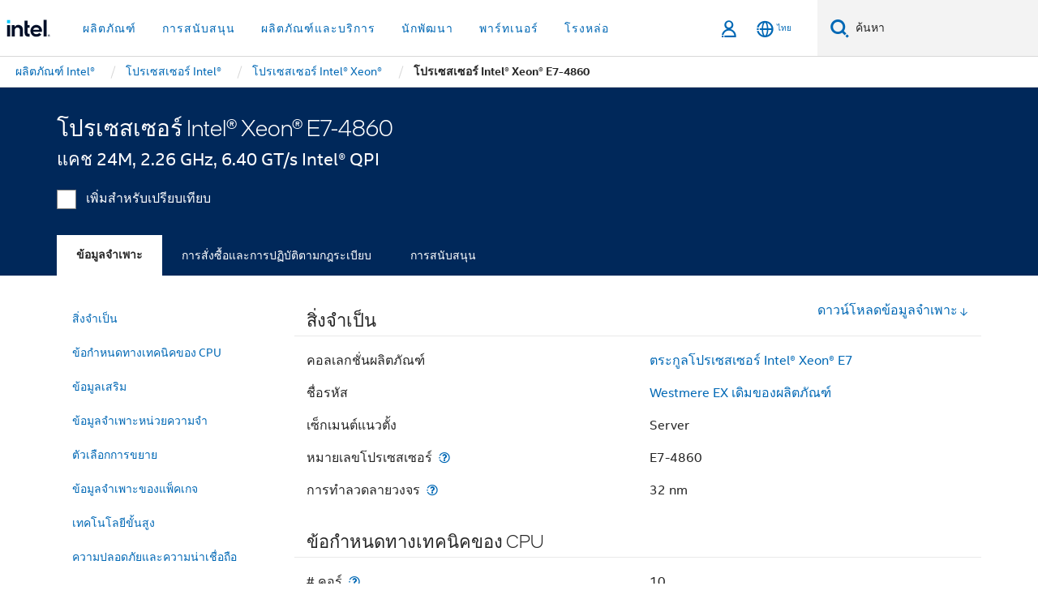

--- FILE ---
content_type: text/html;charset=utf-8
request_url: https://www.thailand.intel.com/content/www/th/th/products/sku/53571/intel-xeon-processor-e74860-24m-cache-2-26-ghz-6-40-gts-intel-qpi/specifications.html
body_size: 32774
content:














<!doctype html>

<html class="rwd geo-override no-js vis no-rtl headerfooter-menu3 " lang="th">
















<head>
    <meta charset="UTF-8"/>
    

































    






















<title>โปรเซสเซอร์ Intel® Xeon® E7-4860 </title>
    







    <link rel="preconnect" href="//cane.intel.com.com/">
    <link rel="dns-prefetch" href="//cane.intel.com.com/">

    <link rel="preconnect" href="//dogo.intel.com.com/">
    <link rel="dns-prefetch" href="//dogo.intel.com.com/">





    <link rel="preload" href="/content/dam/www/global/wap/performance-config.js" as="script" type="text/javascript">
    <script type="text/javascript" src='/content/dam/www/global/wap/performance-config.js'></script>
    <link rel="preload" href="/content/dam/www/global/wap/at-config.js" as="script" type="text/javascript">
    <script type="text/javascript" src='/content/dam/www/global/wap/at-config.js'></script>
    <link rel="preload" href="/etc.clientlibs/settings/wcm/designs/ver/260110/intel/global/targetDataCookie.min.js" as="script" type="text/javascript">
    <script src="/etc.clientlibs/settings/wcm/designs/ver/260110/intel/global/targetDataCookie.min.js"></script>




<link rel="preload" href="/etc.clientlibs/settings/wcm/designs/ver/260110/intel/us/en/Fonts/resources/intelone-display-light.woff2" as="font" type="font/woff2" crossorigin="true">
<link rel="preload" href="/etc.clientlibs/settings/wcm/designs/ver/260110/intel/us/en/Fonts/resources/intelone-display-regular.woff2" as="font" type="font/woff2" crossorigin="true">
<link rel="preload" href="/etc.clientlibs/settings/wcm/designs/ver/260110/intel/us/en/Fonts/resources/intel-clear-latin.woff2" as="font" type="font/woff2" crossorigin="true">

<link rel="preload" href="/content/dam/logos/intel-header-logo.svg" as="image">
<link rel="preload" href="/etc.clientlibs/settings/wcm/designs/ver/260110/intel/clientlibs/pages/intc-core.min.css" as="style">
<link rel="preload" href="/etc.clientlibs/settings/wcm/designs/ver/260110/intel/clientlibs/pages/nav.min.css" as="style" type="text/css">
<link rel="preload" href="/etc.clientlibs/settings/wcm/designs/ver/260110/intel/clientlibs/pages/secondaryNav.min.css" as="style" type="text/css">
<link rel="preload" href="/etc.clientlibs/settings/wcm/designs/ver/260110/intel/clientlibs/pages/intc-core.min.js" as="script">
<link rel="preload" href="/etc.clientlibs/settings/wcm/designs/ver/260110/intel/clientlibs/pages/site-global-icons/resources/font/site-global-icons.woff2?14825464" as="font" type="font/woff2" crossorigin="true">
    









<meta http-equiv="X-UA-Compatible" content="IE=Edge"/>
<!--[if lte IE 9]>
<meta http-equiv="X-UA-Compatible" content="IE=9"/>
<![endif]-->


    <meta name="twitter:card" content="summary"/>

    <meta name="language" content="th"/>

    <meta name="location" content="th"/>

    <meta name="robots" content="follow,index,noarchive"/>

    <meta name="X-Server" content="INTE-35"/>

    <meta name="twitter:image" content="https://www.intel.com/content/dam/logos/logo-energyblue-1x1.png"/>


    <meta property="og:type" content="company"/>

    <meta property="og:site_name" content="Intel"/>

    <meta property="fb:admins" content="255508181297196"/>

    <meta property="og:url" content="https://www.thailand.intel.com/content/www/th/th/products/sku/53571/intel-xeon-processor-e74860-24m-cache-2-26-ghz-6-40-gts-intel-qpi/specifications.html"/>

<meta http-equiv="content-type" content="text/html; charset=utf-8"/>

    <meta property="og:title" content="โปรเซสเซอร์ Intel® Xeon® E7-4860 (แคช 24M, 2.26 GHz, 6.40 GT/s Intel® QPI) - ข้อมูลจำเพาะผลิตภัณฑ์ | Intel"/>

    <meta property="og:description" content="โปรเซสเซอร์ Intel® Xeon® E7-4860 (แคช 24M, 2.26 GHz, 6.40 GT/s Intel® QPI) อ้างอิงอย่างรวดเร็วด้วยข้อมูลจำเพาะ คุณสมบัติ และเทคโนโลยี"/>


    <meta name="og:image" content="https://www.intel.com/content/dam/www/central-libraries/us/en/images/intel-inside-processor-badge.png"/>

    <meta name="authoreddate" content=""/>

    <meta name="keywords" content="โปรเซสเซอร์ Intel® Xeon® E7-4860 (แคช 24M, 2.26 GHz, 6.40 GT/s Intel® QPI) ข้อมูลจำเพาะ"/>

    <meta name="productid" content="53571"/>

    <meta name="localecode" content="th_TH"/>

    <meta name="reimaginetoplevelcategory" content=""/>

    <meta name="mime" content="text/html"/>

    <meta name="og:title" content="โปรเซสเซอร์ Intel® Xeon® E7-4860 (แคช 24M, 2.26 GHz, 6.40 GT/s Intel® QPI) - ข้อมูลจำเพาะผลิตภัณฑ์ | Intel"/>

    <meta name="format" content="upecategorypage"/>

    <meta name="description" content="โปรเซสเซอร์ Intel® Xeon® E7-4860 (แคช 24M, 2.26 GHz, 6.40 GT/s Intel® QPI) อ้างอิงอย่างรวดเร็วด้วยข้อมูลจำเพาะ คุณสมบัติ และเทคโนโลยี"/>

    <meta name="excludefromviews" content="false"/>

    <meta name="taxonomy" content=""/>

    <meta name="shortDescription" content="โปรเซสเซอร์ Intel® Xeon® E7-4860 (แคช 24M, 2.26 GHz, 6.40 GT/s Intel® QPI) อ้างอิงอย่างรวดเร็วด้วยข้อมูลจำเพาะ คุณสมบัติ และเทคโนโลยี"/>

    <meta name="title" content="โปรเซสเซอร์ Intel® Xeon® E7-4860 (แคช 24M, 2.26 GHz, 6.40 GT/s Intel® QPI) - ข้อมูลจำเพาะผลิตภัณฑ์ | Intel"/>

    <meta name="menu" content=""/>

    <meta name="reimaginefilters" content=""/>

    <meta name="generic1" content="true"/>

    <meta name="intelkeywords" content="โปรเซสเซอร์ Intel® Xeon® E7-4860 (แคช 24M, 2.26 GHz, 6.40 GT/s Intel® QPI) ข้อมูลจำเพาะ"/>

    <meta name="lastModifieddate" content="2022-02-24T13:20:34.384Z"/>


    <meta name="viewport" content="width=device-width, initial-scale=1.0">
    





<link rel="icon" type="image/png" sizes="32x32" href="/etc.clientlibs/settings/wcm/designs/intel/default/resources/favicon-32x32.png">
<link rel="icon" type="image/png" sizes="16x16" href="/etc.clientlibs/settings/wcm/designs/intel/default/resources/favicon-16x16.png">
<link rel="shortcut icon" href="/etc.clientlibs/settings/wcm/designs/intel/default/resources/favicon.ico">
    





<link rel="canonical" href="https://www.thailand.intel.com/content/www/th/th/products/sku/53571/intel-xeon-processor-e74860-24m-cache-2-26-ghz-6-40-gts-intel-qpi/specifications.html"/>
<link rel="alternate" hreflang="id-id" href="https://www.intel.co.id/content/www/id/id/products/sku/53571/intel-xeon-processor-e74860-24m-cache-2-26-ghz-6-40-gts-intel-qpi/specifications.html"/>
            <link rel="alternate" hreflang="de-de" href="https://www.intel.de/content/www/de/de/products/sku/53571/intel-xeon-processor-e74860-24m-cache-2-26-ghz-6-40-gts-intel-qpi/specifications.html"/>
            <link rel="alternate" hreflang="en-us" href="https://www.intel.com/content/www/us/en/products/sku/53571/intel-xeon-processor-e74860-24m-cache-2-26-ghz-6-40-gts-intel-qpi/specifications.html"/>
            <link rel="alternate" hreflang="x-default" href="https://www.intel.com/content/www/us/en/products/sku/53571/intel-xeon-processor-e74860-24m-cache-2-26-ghz-6-40-gts-intel-qpi/specifications.html"/>
                <link rel="alternate" hreflang="es-xl" href="https://www.intel.la/content/www/xl/es/products/sku/53571/intel-xeon-processor-e74860-24m-cache-2-26-ghz-6-40-gts-intel-qpi/specifications.html"/>
            <link rel="alternate" hreflang="fr-fr" href="https://www.intel.fr/content/www/fr/fr/products/sku/53571/intel-xeon-processor-e74860-24m-cache-2-26-ghz-6-40-gts-intel-qpi/specifications.html"/>
            <link rel="alternate" hreflang="pt-br" href="https://www.intel.com.br/content/www/br/pt/products/sku/53571/intel-xeon-processor-e74860-24m-cache-2-26-ghz-6-40-gts-intel-qpi/specifications.html"/>
            <link rel="alternate" hreflang="vi-vn" href="https://www.intel.vn/content/www/vn/vi/products/sku/53571/intel-xeon-processor-e74860-24m-cache-2-26-ghz-6-40-gts-intel-qpi/specifications.html"/>
            <link rel="alternate" hreflang="th-th" href="https://www.thailand.intel.com/content/www/th/th/products/sku/53571/intel-xeon-processor-e74860-24m-cache-2-26-ghz-6-40-gts-intel-qpi/specifications.html"/>
            <link rel="alternate" hreflang="ko-kr" href="https://www.intel.co.kr/content/www/kr/ko/products/sku/53571/intel-xeon-processor-e74860-24m-cache-2-26-ghz-6-40-gts-intel-qpi/specifications.html"/>
            <link rel="alternate" hreflang="ja-jp" href="https://www.intel.co.jp/content/www/jp/ja/products/sku/53571/intel-xeon-processor-e74860-24m-cache-2-26-ghz-6-40-gts-intel-qpi/specifications.html"/>
            <link rel="alternate" hreflang="zh-cn" href="https://www.intel.cn/content/www/cn/zh/products/sku/53571/intel-xeon-processor-e74860-24m-cache-2-26-ghz-6-40-gts-intel-qpi/specifications.html"/>
            <link rel="alternate" hreflang="zh-tw" href="https://www.intel.com.tw/content/www/tw/zh/products/sku/53571/intel-xeon-processor-e74860-24m-cache-2-26-ghz-6-40-gts-intel-qpi/specifications.html"/>
            
    

    
        
        
            
                
                
                    <link rel="preload" href="/etc.clientlibs/settings/wcm/designs/ver/260110/intel/externallibs/bootstrap-css.min.css" as="style"><link rel="stylesheet" href="/etc.clientlibs/settings/wcm/designs/ver/260110/intel/externallibs/bootstrap-css.min.css" type="text/css"><link rel="preload" href="/etc.clientlibs/settings/wcm/designs/ver/260110/intel/clientlibs/pages/intc-core.min.css" as="style"><link rel="stylesheet" href="/etc.clientlibs/settings/wcm/designs/ver/260110/intel/clientlibs/pages/intc-core.min.css" type="text/css"><script src="/etc.clientlibs/settings/wcm/designs/ver/260110/intel/externallibs/jquery-standalone-3_6_0.min.js" defer></script><script src="/etc.clientlibs/settings/wcm/designs/ver/260110/intel/us/en/clientlibs/jquery-3_6_0.min.js" defer></script><script src="/etc.clientlibs/settings/wcm/designs/ver/260110/intel/us/en/clientlibs/legacy-libs.min.js" defer></script><script src="/etc.clientlibs/settings/wcm/designs/ver/260110/intel/externallibs/modernizr.min.js" defer></script><script src="/etc.clientlibs/settings/wcm/designs/ver/260110/intel/externallibs/picturefill-js.min.js" defer></script><script src="/etc.clientlibs/settings/wcm/designs/ver/260110/intel/externallibs/handlebars.min.js" defer></script><script src="/etc.clientlibs/settings/wcm/designs/ver/260110/intel/externallibs/html5-js.min.js" defer></script><script src="/etc.clientlibs/settings/wcm/designs/ver/260110/intel/externallibs/jquery-cookie-2_1_3.min.js" defer></script><script src="/etc.clientlibs/settings/wcm/designs/ver/260110/intel/externallibs/detectizr.min.js" defer></script><script src="/etc.clientlibs/settings/wcm/designs/ver/260110/intel/externallibs/jquery.matchHeight.min.js" defer></script><script src="/etc.clientlibs/settings/wcm/designs/ver/260110/intel/externallibs/bootstrap-js.min.js" defer></script><script src="/etc.clientlibs/settings/wcm/designs/ver/260110/intel/externallibs/bootstrap-affix.min.js" defer></script><script src="/etc.clientlibs/settings/wcm/designs/ver/260110/intel/externallibs/moment.locales.min.js" defer></script><script src="/etc.clientlibs/settings/wcm/designs/ver/260110/intel/externallibs/scrollToPlugin.min.js" defer></script><script src="/etc.clientlibs/settings/wcm/designs/ver/260110/intel/externallibs/slick-js.min.js" defer></script><script src="/etc.clientlibs/settings/wcm/designs/ver/260110/intel/externallibs/jquery.scrollTo.min.js" defer></script><script src="/etc.clientlibs/settings/wcm/designs/ver/260110/intel/externallibs/fastclick.min.js" defer></script><script src="/etc.clientlibs/settings/wcm/designs/ver/260110/intel/externallibs/jquery.resize.min.js" defer></script><script src="/etc.clientlibs/settings/wcm/designs/ver/260110/intel/externallibs/jquery.touchswipe.min.js" defer></script><script src="/etc.clientlibs/settings/wcm/designs/ver/260110/intel/externallibs/overthrow-detect.min.js" defer></script><script src="/etc.clientlibs/settings/wcm/designs/ver/260110/intel/externallibs/overthrow-polyfill.min.js" defer></script><script src="/etc.clientlibs/settings/wcm/designs/ver/260110/intel/externallibs/overthrow-init.min.js" defer></script><script src="/etc.clientlibs/settings/wcm/designs/ver/260110/intel/externallibs/jquery-ezmark.min.js" defer></script><script src="/etc.clientlibs/settings/wcm/designs/ver/260110/intel/externallibs/owl.carousel.min.js" defer></script><script src="/etc.clientlibs/settings/wcm/designs/ver/260110/intel/externallibs/polyfills.min.js" defer></script><script src="/etc.clientlibs/settings/wcm/designs/ver/260110/intel/externallibs/purify.min.js" defer></script><script src="/etc.clientlibs/settings/wcm/designs/ver/260110/intel/clientlibs/pages/intc-core.min.js" defer></script>
                
            
        
    
    
    























    
    
        
    




    
    
    
    
        
    
    


    
    
        
    


    
    
        
    

<script type="text/javascript">
    var cq_tms = {
        
        wa_industry_type: "",
        wa_subject: "",
        wa_emt_org: "",
        wa_emt_intel: "",
        wa_programidentifier: "none",
        wa_location: "th",
        wa_language: "th",
        wa_english_title: "โปรเซสเซอร์ Intel® Xeon® E7\u002D4860",
        wa_content_type: "contenttype",
        wa_intel_platform: "",
        wa_applications: "",
        wa_local: "th_TH",
        wa_intel_technology: "",
        wa_system_type: "",
        wa_product_name: "",
        wa_audience: "",
        wa_life_cycle: "",
        wa_cq_url: "/content/www/th/th/products/sku/53571/intel-xeon-processor-e74860-24m-cache-2-26-ghz-6-40-gts-intel-qpi/specifications.html",
        wa_page_type_micro: "upecategorytemplate",
        wa_env: "prd",
        wa_cq_pub_env: "publish",
        wa_transl_status: "",
        wa_product_id: "",
        wa_software: "",
        wa_reference_design: "",
        wa_codename: "",
        wa_created_date: "1615910919232",
        wa_modified_date: "1645708834384",
        wa_off_time: "1924992000000",
        wa_ownedby: "",
        wa_managedby: "",
        wa_idz_nid : "",
        wa_event_type: "",
        wa_idz_custom_tags: "",
        wa_programming_language: "",
        wa_skill_level: "",
        wa_solution: "",
        wa_product_formFactor: "",
        wa_operating_system: "",
        wa_marketing_products: "",
        wa_ssg_third_party_prod_sys_sol: "",
        wa_upeNamespace: "",
        wa_doc_id:"",
        wa_doc_version:"",
        wa_doc_publishdate:"",
        eloqua_disabled:"false",
        wa_intel_prd_levels: '[{"level4":{"id":"53571","desc":"Intel Xeon Processor E74860 24M Cache 2.26 GHz 6.40 GTs Intel QPI"},"level3":{"id":"59139","desc":"Intel® Xeon® Processor E7 Family"},"level2":{"id":"595","desc":"Intel® Xeon® Processors"},"level1":{"id":"873","desc":"Processors"},"productCategory":"upeproducts"}]',
        
        
        
        
        
        wa_uam_secondary_id: "",

        
        
        wa_secondary_content_type: ""
        
        ,wa_upeProducts: ""
        
        
    };

    
    
</script>

















<script src="/etc.clientlibs/settings/wcm/designs/ver/260110/intel/clientlibs/virtual-assistant-services.min.js"></script>
<script type="text/javascript">
    var chatContextObj = {};
    chatContextObj["locale"] = 'th-TH';
    chatContextObj["app"] = 'Sales';
    chatContextObj["supportProductMap"] = 'NA';
</script>

<script type="text/javascript">
    var chatConfigObj = {};
    var cq_tms = cq_tms || {};
    chatConfigObj["virtualAssistantName"] = '';
    chatConfigObj["virtualAssistantUid"] = '';
    chatConfigObj["virtualAssistantDomain"] = 'https://c0.avaamo.com';
    if (chatConfigObj["virtualAssistantName"] !== '') {
        cq_tms.wa_avaamo_project = "Avaamo-" + chatConfigObj.virtualAssistantName.replaceAll("Virtual Assistant", "").trim();
    }
</script>
<script src="/etc.clientlibs/settings/wcm/designs/ver/260110/intel/externallibs/purify.min.js" defer></script><script src="/etc.clientlibs/settings/wcm/designs/ver/260110/intel/clientlibs/virtual-assistant.min.js" defer></script>





    <script type="text/javascript" src="/content/dam/www/global/wap/main/wap.js" async></script>



</head>


























    




    

<body class="page-is-published global-nav">















<div class="skip-to-main-content">
    <div class="sb-skipLinkWrapper invisible">
        <a href="#primary-content" class="inline-block bg-greenDarkApron color-textWhite text-bold text-noUnderline sb-skipLink visible">ข้ามไปที่เนื้อหาหลัก</a>
    </div>
</div>

<div class="promo-banner-content"></div>

























<script>
    var isLoggedin = (document.cookie.indexOf('IGHFLoggedIn') != -1);
    var currentURL = window.location.href;
    if (currentURL.startsWith("https://isvc--isvcqa24.sandbox.my.site.com")) {
        isLoggedin = true;
        if (currentURL.includes("/onlinecasemgmt/warrantyinfo")) {
            isLoggedin = false;
        }
    }
</script>





    
        <div class="global">





















<link rel="stylesheet" href="/etc.clientlibs/settings/wcm/designs/ver/260110/intel/clientlibs/pages/nav.min.css" type="text/css">
<link rel="stylesheet" href="/etc.clientlibs/settings/wcm/designs/ver/260110/intel/clientlibs/pages/secondaryNav.min.css" type="text/css">












    
    
        
    



    
    
        <div class="global-nav-redesign global component" data-component="global-nav-redesign" data-component-id="1">
            <header role="banner">
                <nav class="intel-navbar advanced-search" role="navigation" aria-label="การนําทางหลัก" data-igm="">
                    <!-- Brand and toggle get grouped for better mobile display -->
                    <div class="navbar-wraper">

                        <div class="navbar-logo">
                            <a href="/content/www/th/th/homepage.html" alt="Intel homepage" class="intel-logo-rebrand">
                                    
                                <img src="/content/dam/logos/intel-header-logo.svg" height="300" width="118" alt="โลโก้ Intel - กลับไปที่หน้าหลัก">
                            </a>
                        </div>

                        <div class="navbar-left">
                            <!-- mobile: menu toggle, sign in -->
                            <div class="d-block d-sm-none">
                                <button type="button"
                                        data-wap="{&quot;linktype&quot;:&quot;level1&quot;}"
                                        class="mega-hamburger nav-link-icon nav-link-icon-toggle collapsed"
                                        data-bs-target="#primary-nav" aria-expanded="false" aria-controls="primary-nav"
                                        data-mega-control="hamburger">
                                    <span class="visually-hidden">เปิดใช้การนำทาง</span>
                                    <span class="fa-intel-menu icon-toggle-off"></span>
                                    <span class="fa-cancel-thin icon-toggle-on"></span>
                                </button>
                            </div>

                            <!-- START DYNAMIC NAVIGATION MENEU -->
                            <div class="collapse mega-menu-collapse" id="primary-nav">
                                <div class="mega-menu-wrap">
                                    <ol class="mega-navbar unique-container-global-nav-items">
                                        <!-- Start: Primary Nav Items -->

                                    </ol>
                                </div>
                            </div>
                        </div>

                        <!-- START MOBLE TOGGLE buttons -->
                        <div class="navbar-right">


                            <!-- START: NON-signed in panel -->
                            <span id="not-logged-in-scenario" class="d-none">

         <button type="button" title="ลงชื่อเข้าใช้"
                 class="nav-link-icon nav-link-icon-toggle collapsed"
                 data-wap="{&quot;linktype&quot;:&quot;level1&quot;}"
                 aria-expanded="false" aria-controls="panel-signin"
                 onclick="intel.mytools.unifiedLogin();"
                 data-mega-control="signin">
            <span class="visually-hidden">ลงชื่อเข้าใช้</span>
            <span class="fa-intel-user-o icon-toggle-off"></span>
            <span class="fa-intel-user icon-toggle-on"></span>
        </button>
</span>

<script>
    var intel = intel || {};
    intel.signinsimplifyConfig = {
        authorizationUrl: '/content/dam/intel/authorization/authorization.html',
        locale: '',
        messages: {
            InvalidCredential: '\u0E0A\u0E37\u0E49\u0E2D\u0E1C\u0E39\u0E49\u0E43\u0E0A\u0E49\u0E2B\u0E23\u0E37\u0E2D\u0E23\u0E2B\u0E31\u0E2A\u0E1C\u0E48\u0E32\u0E19\u0E17\u0E35\u0E48\u0E04\u0E38\u0E13\u0E43\u0E2A\u0E48\u0E1C\u0E34\u0E14\u0E1E\u0E25\u0E32\u0E14',
            InvalidField: '\u0E0A\u0E37\u0E49\u0E2D\u0E1C\u0E39\u0E49\u0E43\u0E0A\u0E49\u0E2B\u0E23\u0E37\u0E2D\u0E23\u0E2B\u0E31\u0E2A\u0E1C\u0E48\u0E32\u0E19\u0E17\u0E35\u0E48\u0E04\u0E38\u0E13\u0E43\u0E2A\u0E48\u0E1C\u0E34\u0E14\u0E1E\u0E25\u0E32\u0E14',
            AccountDisabled: '\u0E40\u0E1E\u0E37\u0E48\u0E2D\u0E40\u0E2B\u0E15\u0E38\u0E1C\u0E25\u0E14\u0E49\u0E32\u0E19\u0E04\u0E27\u0E32\u0E21\u0E1B\u0E25\u0E2D\u0E14\u0E20\u0E31\u0E22 \u0E1A\u0E31\u0E0D\u0E0A\u0E35\u0E02\u0E2D\u0E07\u0E04\u0E38\u0E13\u0E16\u0E39\u0E01\u0E1B\u0E34\u0E14\u0E43\u0E0A\u0E49\u0E07\u0E32\u0E19 \u0E42\u0E1B\u0E23\u0E14<a href=\"#\" class=\"contactLink new-tab-link\" target=\"_blank\" rel=\"noopener noreferrer\">\u0E15\u0E34\u0E14\u0E15\u0E48\u0E2D\u0E40\u0E23\u0E32<\/a>\u0E2A\u0E33\u0E2B\u0E23\u0E31\u0E1A\u0E04\u0E27\u0E32\u0E21\u0E0A\u0E48\u0E27\u0E22\u0E40\u0E2B\u0E25\u0E37\u0E2D',
            AccountLocked: '\u0E1A\u0E31\u0E0D\u0E0A\u0E35\u0E02\u0E2D\u0E07\u0E04\u0E38\u0E13\u0E16\u0E39\u0E01\u0E25\u0E47\u0E2D\u0E04 \u0E42\u0E1B\u0E23\u0E14\u0E2D\u0E48\u0E32\u0E19<a href=\"#\" class=\"faqsLink new-tab-link\" target=\"_blank\" rel=\"noopener noreferrer\"> FAQ \u0E40\u0E01\u0E35\u0E48\u0E22\u0E27\u0E01\u0E31\u0E1A\u0E01\u0E32\u0E23\u0E25\u0E07\u0E0A\u0E37\u0E48\u0E2D\u0E40\u0E02\u0E49\u0E32\u0E43\u0E0A\u0E49<\/a>\u0E2A\u0E33\u0E2B\u0E23\u0E31\u0E1A\u0E04\u0E27\u0E32\u0E21\u0E0A\u0E48\u0E27\u0E22\u0E40\u0E2B\u0E25\u0E37\u0E2D',
            UserNotFound: '\u0E0A\u0E37\u0E49\u0E2D\u0E1C\u0E39\u0E49\u0E43\u0E0A\u0E49\u0E2B\u0E23\u0E37\u0E2D\u0E23\u0E2B\u0E31\u0E2A\u0E1C\u0E48\u0E32\u0E19\u0E17\u0E35\u0E48\u0E04\u0E38\u0E13\u0E43\u0E2A\u0E48\u0E1C\u0E34\u0E14\u0E1E\u0E25\u0E32\u0E14',
            Unknown: '\u0E40\u0E01\u0E34\u0E14\u0E02\u0E49\u0E2D\u0E1C\u0E34\u0E14\u0E1E\u0E25\u0E32\u0E14\u0E17\u0E35\u0E48\u0E44\u0E21\u0E48\u0E04\u0E32\u0E14\u0E04\u0E34\u0E14 \u0E25\u0E2D\u0E07\u0E2D\u0E35\u0E01\u0E04\u0E23\u0E31\u0E49\u0E07 \u0E2A\u0E33\u0E2B\u0E23\u0E31\u0E1A\u0E04\u0E27\u0E32\u0E21\u0E0A\u0E48\u0E27\u0E22\u0E40\u0E2B\u0E25\u0E37\u0E2D \u0E43\u0E2B\u0E49\u0E43\u0E0A\u0E49\u0E15\u0E31\u0E27\u0E40\u0E25\u0E37\u0E2D\u0E01\u0E15\u0E34\u0E14\u0E15\u0E48\u0E2D\u0E1D\u0E48\u0E32\u0E22\u0E2A\u0E19\u0E31\u0E1A\u0E2A\u0E19\u0E38\u0E19\u0E14\u0E49\u0E32\u0E19\u0E25\u0E48\u0E32\u0E07',
            PasswordExpired: '\u0E23\u0E2B\u0E31\u0E2A\u0E1C\u0E48\u0E32\u0E19\u0E02\u0E2D\u0E07\u0E04\u0E38\u0E13\u0E2B\u0E21\u0E14\u0E2D\u0E32\u0E22\u0E38\u0E41\u0E25\u0E49\u0E27 \u0E42\u0E1B\u0E23\u0E14\u0E40\u0E1B\u0E25\u0E35\u0E48\u0E22\u0E19\u0E23\u0E2B\u0E31\u0E2A\u0E1C\u0E48\u0E32\u0E19\u0E02\u0E2D\u0E07\u0E04\u0E38\u0E13',
            LoginAssistLink: 'https://signin.intel.com/ContactUs.aspx',
            faqsLink: '/content/www/th/th/my-intel/sign-in-help.html'
        },
        nameField: '\u0E0A\u0E37\u0E48\u0E2D\u0E1C\u0E39\u0E49\u0E43\u0E0A\u0E49',
        passField: '\u0E23\u0E2B\u0E31\u0E2A\u0E1C\u0E48\u0E32\u0E19',
        isPopup: true,
        responseHref: 'https://www.intel.com/content/www/th/th/products/sku/53571/intel-xeon-processor-e74860-24m-cache-2-26-ghz-6-40-gts-intel-qpi/specifications.html' + window.location.search + window.location.hash, 
        sslDomainUrl: 'www.intel.com',
        loginUrl: 'https://welcome.intel.com/login.aspx?appid=258&qlogin=true',
        ssoUri: '',
        logoutUrl: 'https://welcome.intel.com/logout.aspx',
        logoutHref: 'https://signin.intel.com/Logout?RedirectURL=https://www.intel.com/content/www/th/th/products/sku/53571/intel-xeon-processor-e74860-24m-cache-2-26-ghz-6-40-gts-intel-qpi/specifications.html',
        logoutIGHFHref: 'https://signin.intel.com/Logout?RedirectURL=',
        loginErrorID: '#login-error',
        usernameID: '#username',
        remembermeId: '#cbRememberMe',
        formID: '#igm-form-signin',
        unameErrorID: '#uname-error',
        passID: '#password',
        passError: '#pwd-error',
        changePasswordUrl: '/content/www/th/th/my-intel/change-password.html',
        emailVerificationUrl: '/content/www/th/th/my-intel/email-verification.external.html',
        aboutToExpireEmailUrl: '/content/www/th/th/my-intel/email-verification.html',
        renewalUrl: '/content/www/th/th/secure/technology-provider/forms/renew-technology-provider-membership.html',
        limitedUrl: '/content/www/th/th/resellers/limited-status-secondary.html',
        isaPRMDashBoardURL: '/content/www/us/en/secure/partner/solutions-alliance/overview.html',
        itpPRMDashBoardURL: '/content/www/us/en/secure/partner/technology-provider/iot/overview.html',
        itpisaPRMDashBoardURL: '/content/www/us/en/secure/partner/iot-itp-isa/overview.html',
        isaRenewalURL: '/content/www/us/en/secure/partner/forms/solutions-alliance-renewal.html',
        primaryPostLaunchURL: 'https://partner.intel.com/s/post-launch-primary',
        nonPrimaryPostLaunchURL: 'https://partner.intel.com/s/post-launch-non-primary',
        idpUrl: 'https://consumer.intel.com/intelcorpb2c.onmicrosoft.com/B2C_1A_UnifiedLogin_SISU_CML_SAML/generic/login?entityId=www.intel.com',
        headerSignInIdpUrl: 'https://consumer.intel.com/intelcorpb2c.onmicrosoft.com/B2C_1A_UnifiedLogin_SISU_CML_SAML/generic/login?entityId=www.intel.com&ui_locales=th',
        headerSignOutIdpUrlB2B:'https://login.microsoftonline.com/common/oauth2/v2.0/logout?post_logout_redirect_uri=https://www.intel.com/content/www/th/th/products/sku/53571/intel-xeon-processor-e74860-24m-cache-2-26-ghz-6-40-gts-intel-qpi/specifications.html' + window.location.search + window.location.hash,
        headerSignOutIdpIGHFUrlB2B:'https://login.microsoftonline.com/common/oauth2/v2.0/logout?post_logout_redirect_uri=',
        headerSignOutIdpUrlB2C:'https://consumer.intel.com/intelcorpb2c.onmicrosoft.com/B2C_1A_UNIFIEDLOGIN_SISU_STD_OIDC/oauth2/v2.0/logout?id_token_hint=$TOKEN$%26post_logout_redirect_uri=https://www.intel.com/apps/intel/services/unifiedlogout.json',
        sessionAuthorizeUrlB2C:'https://consumer.intel.com/intelcorpb2c.onmicrosoft.com/B2C_1A_UNIFIEDLOGIN_SISU_STD_OIDC/oauth2/v2.0/authorize?client_id=8b32f2f3-7a32-4902-8821-1df682b7043b%26scope=profile%20offline_access%208b32f2f3-7a32-4902-8821-1df682b7043b%20openid%26response_mode=fragment%26response_type=token%26prompt=none%26redirect_uri=',
        sessionAuthorizeUrlB2B:'https://login.microsoftonline.com/46c98d88-e344-4ed4-8496-4ed7712e255d/oauth2/v2.0/authorize?client_id=cb0ec60b-608b-4e76-9d69-1e5e0afb3456%26scope=openid%20profile%20offline_access%26response_mode=fragment%26response_type=token%26prompt=none%26redirect_uri=',
        sessionInitUrl:'https://www.intel.com/content/www/us/en/secure/my-intel/dashboard.html',
        azureLocaleCode:'th',
        allowedPathRegx:'^(.*intel.com.*$)|^(/content/.*$)',
        signOutTokenGenB2C:'https://consumer.intel.com/intelcorpb2c.onmicrosoft.com/B2C_1A_UNIFIEDLOGIN_SISU_STD_OIDC/oauth2/v2.0/authorize?client_id=8b32f2f3-7a32-4902-8821-1df682b7043b%26scope=profile offline_access+8b32f2f3-7a32-4902-8821-1df682b7043b+openid%26response_type=id_token%26prompt=none%26redirect_uri=',
        validTargetURL:'https://www.intel.com/content/www/th/th/products/sku/53571/intel-xeon-processor-e74860-24m-cache-2-26-ghz-6-40-gts-intel-qpi/specifications.html' + window.location.search + window.location.hash
    };

    function clearB2CIFrame(interval, iFrame) {
        clearInterval(interval);
        iFrame.parentNode.removeChild(iFrame);
    }

    function clearIFrame(interval, iFrame) {
        clearInterval(interval);
        iFrame.parentNode.removeChild(iFrame);
    }
    function createB2CIFrame(id, src) {
        var authIFrame = document.createElement("iframe");
        authIFrame.id = "sso-b2c-" + id;
        authIFrame.hidden = "hidden";
        authIFrame.src = src;
        document.body.appendChild(authIFrame);
        return authIFrame;
    }
    function createIFrame(id, src) {
        var authIFrame = document.createElement("iframe");
        authIFrame.id = "sso-" + id;
        authIFrame.hidden = "hidden";
        authIFrame.src = src;
        document.body.appendChild(authIFrame);
        return authIFrame;
    }

    function animateHumanoidIcon() {
    	$("#not-logged-in-scenario").css("cursor", "not-allowed");
    	$("#not-logged-in-scenario button").css("pointer-events", "none");
    	$("#not-logged-in-scenario button span.icon-toggle-off").addClass('iia-beat-fade');
	}

    function resetHumanoidIcon() {
    	$("#not-logged-in-scenario").css("cursor", "");
        $("#not-logged-in-scenario button").css("pointer-events", "");
    	$("#not-logged-in-scenario button span.icon-toggle-off").removeClass('iia-beat-fade');
	}

    function initiateB2CLogoutToken(type) {
        return new Promise(function (resolve, reject) {
            function authIFrameB2CIntervalWrapper(authIFrame) {
                var authIFrameInterval = setInterval(function () {
                    var authIFrameWindow = authIFrame.contentWindow;
                    if (authIFrameWindow) {
                        try {
                            var authIFrameURL = authIFrameWindow.location.href;

                            if (authIFrameURL) {
                                if (authIFrameURL.includes("#id_token=")) {
                                    clearB2CIFrame(authIFrameInterval, authIFrame);
                                    return resolve({
                                        id: authIFrame.id,
                                        msg: "SUCCESS!" + "--" + authIFrame.id,
                                        code: "SUCCESS",
                                        id_token_hint:authIFrameURL.split("#id_token=")[1]
                                    });
                                } else if (authIFrameURL.includes("#error=")) {
                                    clearB2CIFrame(authIFrameInterval, authIFrame);
                                    return reject({
                                        id: authIFrame.id,
                                        msg: "FAILURE!" + "--" + authIFrame.id,
                                        code: "FAILURE",
                                    });
                                } else {
                                    authIFrameAttempts++;
                                    if (
                                        authIFrameAttempts ===
                                        AUTH_IFRAME_MAX_ATTEMPTS
                                    ) {
                                        clearB2CIFrame(authIFrameInterval, authIFrame);
                                        return reject({
                                            id: authIFrame.id,
                                            msg:
                                                "ERROR - MAX (TIMING)!" +
                                                "--" +
                                                authIFrame.id,
                                            code: "ERROR",
                                        });
                                    }
                                }
                            } else {
                                clearB2CIFrame(authIFrameInterval, authIFrame);
                                return reject({
                                    id: authIFrame.id,
                                    msg: "ERROR - URL!" + "--" + authIFrame.id,
                                    code: "ERROR",
                                });
                            }
                        } catch (err) {
                            if (authIFrameAttempts === AUTH_IFRAME_MAX_ATTEMPTS) {
                                clearB2CIFrame(authIFrameInterval, authIFrame);
                                return reject({
                                    id: authIFrame.id,
                                    msg:
                                        "ERROR - MAX (CORS)!" +
                                        "--" +
                                        authIFrame.id,
                                    code: "ERROR",
                                });
                            }
                            authIFrameAttempts++;
                        }
                    } else {
                        clearB2CIFrame(authIFrameInterval, authIFrame);
                        return reject({
                            id: authIFrame.id,
                            msg: "ERROR - DOM!" + "--" + authIFrame.id,
                            code: "ERROR",
                        });
                    }
                }, 500);
            }

            var AUTH_IFRAME_MAX_ATTEMPTS = 80;
            var authIFrameAttempts = 0;

            var currentOrigin = encodeURIComponent(window.location.origin + ((intel.isIGHFCall === false && !/mark.intel.com/.test(window.location.hostname)) ? "/content/www/us/en/homepage.html" : "/"));
            var redirectURI = currentOrigin;

            var matchedSite =
                window.INTELNAV &&
                window.INTELNAV.CIDAAS &&
                window.INTELNAV.CIDAAS.customRedirectSites.find((site) =>
                    site.host.includes(window.location.host)
                );
            if (matchedSite) {
                redirectURI += matchedSite.redirectURI;
            }

            var authURL = decodeURIComponent(intel.signinsimplifyConfig.signOutTokenGenB2C + redirectURI);
            var authIFrame = createB2CIFrame(type, authURL);
            authIFrameB2CIntervalWrapper(authIFrame);
        });
    }

    function initiateAuth(type) {
        return new Promise(function (resolve, reject) {
            function authIFrameIntervalWrapper(authIFrame) {
                let authIFrameInterval = setInterval(function () {
                    let authIFrameWindow = authIFrame.contentWindow;
                    if (authIFrameWindow) {
                        try {
                            let authIFrameURL = authIFrameWindow.location.href;
                            if (authIFrameURL) {
                                if (authIFrameURL.includes("#access_token=")) {
                                    clearIFrame(authIFrameInterval, authIFrame);
                                    return resolve({
                                        id: authIFrame.id,
                                        msg: "SUCCESS!" + "--" + authIFrame.id,
                                        code: "SUCCESS",
                                    });
                                } else if (authIFrameURL.includes("#error=")) {
                                    clearIFrame(authIFrameInterval, authIFrame);
                                    return reject({
                                        id: authIFrame.id,
                                        msg: "FAILURE!" + "--" + authIFrame.id,
                                        code: "FAILURE",
                                    });
                                } else {
                                    authIFrameAttempts++;
                                    if (
                                        authIFrameAttempts ===
                                        AUTH_IFRAME_MAX_ATTEMPTS
                                    ) {
                                        clearIFrame(authIFrameInterval, authIFrame);
                                        return reject({
                                            id: authIFrame.id,
                                            msg:
                                                "ERROR - MAX (TIMING)!" +
                                                "--" +
                                                authIFrame.id,
                                            code: "ERROR",
                                        });
                                    }
                                }
                            } else {
                                clearIFrame(authIFrameInterval, authIFrame);
                                return reject({
                                    id: authIFrame.id,
                                    msg: "ERROR - URL!" + "--" + authIFrame.id,
                                    code: "ERROR",
                                });
                            }
                        } catch (err) {
                            if (authIFrameAttempts === AUTH_IFRAME_MAX_ATTEMPTS) {
                                clearIFrame(authIFrameInterval, authIFrame);
                                return reject({
                                    id: authIFrame.id,
                                    msg:
                                        "ERROR - MAX (CORS)!" +
                                        "--" +
                                        authIFrame.id,
                                    code: "ERROR",
                                });
                            }
                            authIFrameAttempts++;
                        }
                    } else {
                        clearIFrame(authIFrameInterval, authIFrame);
                        return reject({
                            id: authIFrame.id,
                            msg: "ERROR - DOM!" + "--" + authIFrame.id,
                            code: "ERROR",
                        });
                    }
                }, 500);
            }

            var AUTH_IFRAME_MAX_ATTEMPTS = 40;
            var authIFrameAttempts = 0;

            var authURL;
            let tempIsIGHFCall = document.querySelectorAll('#recode50header').length > 0;
            var currentOrigin =  encodeURIComponent(window.location.origin + ((!tempIsIGHFCall && !/mark.intel.com/.test(window.location.hostname)) ? intel.signinsimplifyConfig.authorizationUrl : "/"));
            var redirectURI = currentOrigin;
            var matchedSite =
                window.INTELNAV &&
                window.INTELNAV.CIDAAS &&
                window.INTELNAV.CIDAAS.customRedirectSites.find((site) =>
                    site.host.includes(window.location.host)
                );
            if (matchedSite) {
                redirectURI += matchedSite.redirectURI;
            }

            if (type === "b2c") {
                authURL = decodeURIComponent(
                    intel.signinsimplifyConfig.sessionAuthorizeUrlB2C + redirectURI
                );
            } else {
                authURL = decodeURIComponent(
                    intel.signinsimplifyConfig.sessionAuthorizeUrlB2B + redirectURI
                );
            }

            let authIFrame = createIFrame(type, authURL);
            authIFrameIntervalWrapper(authIFrame);
        });
    }

    function initiateIntelAuth() {
        return new Promise(function (resolve, reject) {
            function authIntelIFrameIntervalWrapper(authIntelIFrame) {
                let authIntelIFrameInterval = setInterval(function () {
                    let authIntelIFrameWindow = authIntelIFrame.contentWindow;
                    if (authIntelIFrameWindow) {
                        try {
                            let authIntelIFrameURL = authIntelIFrameWindow.location.href;

                            if (authIntelIFrameURL) {
                                if (
                                    authIntelIFrameURL.includes(
                                        window.location.href
                                    )
                                ) {
                                    clearIFrame(
                                        authIntelIFrameInterval,
                                        authIntelIFrame
                                    );
                                    return resolve({
                                        id: authIntelIFrame.id,
                                        msg: "SUCCESS!" + "--" + authIntelIFrame.id,
                                        code: "SUCCESS",
                                    });
                                } else {
                                    authIntelIFrameAttempts++;
                                    if (
                                        authIntelIFrameAttempts ===
                                        AUTH_INTEL_IFRAME_MAX_ATTEMPTS
                                    ) {
                                        clearIFrame(
                                            authIntelIFrameInterval,
                                            authIntelIFrame
                                        );
                                        return reject({
                                            id: authIntelIFrame.id,
                                            msg:
                                                "ERROR - MAX (TIMING)!" +
                                                "--" +
                                                authIntelIFrame.id,
                                            code: "ERROR",
                                        });
                                    }
                                }
                            } else {
                                clearIFrame(
                                    authIntelIFrameInterval,
                                    authIntelIFrame
                                );
                                return reject({
                                    id: authIntelIFrame.id,
                                    msg: "ERROR - URL!" + "--" + authIntelIFrame.id,
                                    code: "ERROR",
                                });
                            }
                        } catch (err) {
                            if (
                                authIntelIFrameAttempts ===
                                AUTH_INTEL_IFRAME_MAX_ATTEMPTS
                            ) {
                                clearIFrame(
                                    authIntelIFrameInterval,
                                    authIntelIFrame
                                );
                                return reject({
                                    id: authIntelIFrame.id,
                                    msg:
                                        "ERROR - MAX (CORS)!" +
                                        "--" +
                                        authIntelIFrame.id,
                                    code: "ERROR",
                                });
                            }
                            authIntelIFrameAttempts++;
                        }
                    } else {
                        clearIFrame(authIntelIFrameInterval, authIntelIFrame);
                        return reject({
                            id: authIntelIFrame.id,
                            msg: "ERROR - DOM!" + "--" + authIntelIFrame.id,
                            code: "ERROR",
                        });
                    }
                }, 500);
            }

            let AUTH_INTEL_IFRAME_MAX_ATTEMPTS = 80;
            let authIntelIFrameAttempts = 0;

            let authIntelIFrame = createIFrame(
                "sso-intel-b2c",
                intel.signinsimplifyConfig.sessionInitUrl
            );
            authIntelIFrameIntervalWrapper(authIntelIFrame);
        });
	}

    function getAuthenticationStatus() {
        return new Promise(function (resolve, reject) {
            initiateAuth("b2c")
                .then(function (b2cSuccessRes) {
                    return resolve(b2cSuccessRes);
                })
                .catch(function (b2cFailureRes) {
                    var isB2BSite =
                        window.INTELNAV &&
                        window.INTELNAV.CIDAAS &&
                        window.INTELNAV.CIDAAS.B2BSites.some((site) =>
                            site.includes(window.location.host)
                        );
                    if (isB2BSite) {
                        initiateAuth("b2b")
                            .then(function (b2bSuccessRes) {
                                return resolve(b2bSuccessRes);
                            })
                            .catch(function (b2bFailureRes) {
                                return reject(b2bFailureRes);
                            });
                    } else {
                        return reject(b2cFailureRes);
                    }
                });
        });
    }

    function checkAEMSession(){
        let isSessionExist = false;
        if(!tempIsIGHF){
            $.ajax({
                url: "/libs/apps/intel/myintel/agsroles.json?validateAEMSession=Y",
                async: false,
                success: function (data) {
                    if (data && data["isValidAEMSession"]) {
                        document.cookie = "IGHFLoggedIn=true;domain=.intel.com;path=/";
                        isLoggedin = true;
                        isSessionExist = true;
                    }
                }
            });
        }
        return isSessionExist;
    }

    if (
        !isLoggedin &&
        ((document.domain.indexOf("thailand") == -1 &&
                document.domain.endsWith(".intel.com")) ||
            document.getElementById("recode50header") != null) &&
        navigator != null &&
        navigator.userAgent.indexOf("CloudManagerTest") == -1
    ) {
        var tempIsIGHF = document.getElementById("recode50header");
        if (tempIsIGHF) animateHumanoidIcon();
        getAuthenticationStatus()
            .then(function (res) {
                let isSessionExist = checkAEMSession();
                if(isSessionExist){
                    intel.signinHeaderSimplify.initialize();
                }else {
                    var currentUrl = window.location.href;
                    if (currentUrl.indexOf("service-maintenance-notice") === -1) {
                        if (res.id === "sso-b2c") {
                            var cookiename = "IGHFtarget";
                        var samlcookieValue =
                            cookiename +
                            "=" +
                            encodeURIComponent(currentUrl) +
                            ";secure;path=/;domain=.intel.com";
                        document.cookie = samlcookieValue;
                        if (intel.isIGHFCall) {
                            initiateIntelAuth().then(() => {
                                isLoggedin = true;
                                intel.signinHeaderSimplify.initialize();
                            }).catch(() => {
                                window.location.href = intel.signinsimplifyConfig.sessionInitUrl;
                            });
                        } else {
                            window.location.href = intel.signinsimplifyConfig.sessionInitUrl;
                        }
                    } else {
                        document.cookie = "IGHFLoggedIn=true;domain=.intel.com;path=/";
                        if (intel.isIGHFCall) {
                            isLoggedin = true;
                            intel.signinHeaderSimplify.initialize();
                        } else {
                            window.location.reload();
                        }
                    }
                }
                }
            })
            .catch(()=>{
				if (tempIsIGHF) resetHumanoidIcon();
            });
    }

</script>
                            

















































<script id="myinteldrpdown-template" type="text/x-handlebars-template">
    <section class="myintel-tools-content" role="region"
             aria-label="My Intel">
        
        <div class="card-header force-background solid brand-very-dark-gray my-intel-menu">
            <button type="button" class="icon close float-end" data-igm-search-toggle="" aria-label="ปิด"
                    tabindex="0" data-wap="" data-wap_ref="myintel-navmenu-closing">
                <span></span>
            </button>
            <ul class="nav nav-tabs component">
                
                    
                    
                        
                    
                    
                    
                    
                
                <li role="presentation" class="active" data-step='1'  data-title='แดชบอร์ด My Intel และเครื่องมือของฉัน'  data-intro='<p>คลิกที่นี่เพื่อเข้าถึงแดชบอร์ด My Intel จากหน้าของ Intel.com หน้าใดก็ได้ จากที่นี่คุณจะยังเข้าถึงหน้าการสมัครสมาชิก รวมถึงรายการเครื่องมือส่วนตัวของคุณได้อีกด้วย</p>'>
                    <a href="#my-intel" role="tab" tabindex="0">My Intel<span
                            class="fa fa-user"></span></a>
                </li>
            </ul>
        </div>
        

        <div class="my-intel-panel-body tab-content">
            
            <div role="tabpanel" class="tab-pane fade show active" id="my-intel">
                <ul class="myintel-links">
                    {{#each myintelpagelinks}}
                    <li data-agsrole="{{{agsrole}}}"
                        data-blacklistedagsrole="{{{blacklistedagsgroupname}}}"
                        data-isinternal="{{{displayOnlyInternal}}}"
                        data-isexternal="{{{displayOnlyExternal}}}"
                        class="{{{class}}}">
                        <a target="{{{target}}}"
                           href="{{{href}}}" tabindex="0">{{{label}}}</a>
                    </li>
                    {{/each}}
                </ul>
                <div class="tools-pane component" data-component="myintel-tools" data-component-id="1">
                    <h5 class="my-intel-tools">เครื่องมือของฉัน</h5>
                    
                    <ul class="myintel-links">
                        {{#each mytoollinks}}
                        <li class="myintellink"
                            data-isinternal="{{{displayOnlyInternal}}}"
                            data-isexternal="{{{displayOnlyExternal}}}">
                            <h3 style="display:none;">{{{agsgroupname}}}</h3>
                            <h4 style="display:none;">{{{blacklistedagsgroupname}}}</h4>
                            <a tabindex="0" href="{{{linkurl}}}" target="_blank" rel="noopener noreferrer" title="">{{{linktext}}}</a>
                            {{#if tooltip}}
                            <a class="fa fa-help-circled" tabindex="0" data-bs-toggle="tooltip" data-html="true"
                                  data-title="{{tooltip}}" data-placement="bottom" data-wap_ref="tooltip:{{{linktext}}}"><span class="visually-hidden">{{tooltip}}</span></a>
                            {{/if}}
                        </li>
                        {{/each}}
                    </ul>
                </div>
            </div>
            
        </div>
    </section>
</script>


<span id="logged-in-scenario" class="d-none">

<button type="button" title="My Intel"
        data-wap="{&quot;linktype&quot;:&quot;level1&quot;}"
        class="nav-link-icon nav-link-icon-toggle collapsed" data-bs-target="#panel-signedin" aria-expanded="false"
        aria-controls="panel-signedin" data-mega-control="signedin">
    <span class="visually-hidden">My Intel</span>
    <span class="fa-intel-user-checked-o icon-toggle-off"></span>
    <span class="fa-intel-user-checked icon-toggle-on"></span>
</button>

<div class="mega-panel panel-layout-signed-in collapse" id="panel-signedin">
    <div class="mega-panel-wrap">
        <div class="mega-panel-body">
            <div class="panel-content flex-content-wrap">

                <!-- MyIntel Section -->
                <!-- -------------------------------------------------------------- -->
                <div class="panel-item d-none" id="myIntelPageLinks">
                    <a id="myIntelPageLinksHeader" class="nav-l3 has-border has-link"></a> <!-- {{#if heading.onState}} selected{{/if}} {{#if heading.onStateParent}} selected-parent{{/if}} -->
                    <div class="panel-item-content">
                        <ul id="myIntelPageLinksItemList" class="panel-links nav-l4-list list-unstyled">

                        </ul>
                    </div>
                </div>

                <!-- My Tools Section -->
                <!-- -------------------------------------------------------------- -->
                <div class="panel-item col-span-2" id="myIntelTools">
                    
                    <div class="nav-l3">
                        เครื่องมือของฉัน
                    </div>

                    <div class="panel-item-content">
                        <!--
                            Note: right now this panel (myTools) has only one column/ul
                            if more columns are needed, remove below's 'w-auto' class
                        -->
                        <ul class="panel-links nav-l4-list list-unstyled w-auto" id="mytools-ul">

                            <!-- this 'li' will be used as the template to populate this section from the js -->
                            <li class="d-none">
                                <a class="nav-l4"></a>

                                <button class="btn-tooltip-trigger d-none" data-bs-toggle="tooltip" data-placement="bottom"
                                        title="">
                                    <span>?</span>
                                </button>
                            </li>
                        </ul>
                    </div>
                </div>

            </div>

            <div class="item-actions">
               <button type="button" class="btn btn-primary"
                       data-sso-uri=''
                       data-logout-uri="" data-wap="{&quot;linktype&quot;:&quot;logout&quot;}"
                       onclick="intel.signinsimplify.signOut()">ลงชื่อออก</button>
            </div>
        </div>
    </div>
</div>


</span>

                            
















    


<button type="button" title="Language Selector"
        data-wap="{&quot;linktype&quot;:&quot;level1&quot;}"
        class="nav-link-icon nav-link-icon-toggle collapsed"
        data-bs-target="#panel-language-selector" aria-label="ไทย"
        aria-expanded="false" aria-controls="panel-language-selector"
        data-mega-control="language-selector">
    <span class="fa-intel-globe-o icon-toggle-off"></span>
    <span class="fa-intel-globe icon-toggle-on"></span>
    <span class="nav-link-icon-label">ไทย</span>
</button>

<div class="mega-panel panel-layout-language collapse" id="panel-language-selector"
     aria-expanded="false" aria-selected="false">
    <div class="mega-panel-wrap">
        <div class="mega-panel-body">
            <div class="mega-panel-heading">
                <h2 class="nav-l2">
                    
                        
                            เลือกภาษาของคุณ
                        
                        
                    
                </h2>
            </div>
            <div class="panel-content flex-content-wrap">
                
                    <div class="panel-item">
                        <!-- region.countryName is actually region name -->
                        
                        <ul class="list-unstyled panel-links nav-l4-list">
                            
                                
                                
                                
                                    <li class="lang-option">
                                
                                
                                    
                                        
                                    
                                    
                                
                                    <a class="nav-l4" data-locale="id_id" href="https://www.intel.co.id/content/www/id/id/products/sku/53571/intel-xeon-processor-e74860-24m-cache-2-26-ghz-6-40-gts-intel-qpi/specifications.html">
                                            Bahasa Indonesia
                                    </a>
                                </li>
                            
                                
                                
                                
                                    <li class="lang-option">
                                
                                
                                    
                                        
                                    
                                    
                                
                                    <a class="nav-l4" data-locale="de_de" href="https://www.intel.de/content/www/de/de/products/sku/53571/intel-xeon-processor-e74860-24m-cache-2-26-ghz-6-40-gts-intel-qpi/specifications.html">
                                            Deutsch
                                    </a>
                                </li>
                            
                                
                                
                                
                                    <li class="lang-option">
                                
                                
                                    
                                        
                                    
                                    
                                
                                    <a class="nav-l4" data-locale="en_us" href="https://www.intel.com/content/www/us/en/products/sku/53571/intel-xeon-processor-e74860-24m-cache-2-26-ghz-6-40-gts-intel-qpi/specifications.html">
                                            English
                                    </a>
                                </li>
                            
                                
                                
                                
                                    <li class="lang-option">
                                
                                
                                    
                                        
                                    
                                    
                                
                                    <a class="nav-l4" data-locale="es_xl" href="https://www.intel.la/content/www/xl/es/products/sku/53571/intel-xeon-processor-e74860-24m-cache-2-26-ghz-6-40-gts-intel-qpi/specifications.html">
                                            Español
                                    </a>
                                </li>
                            
                                
                                
                                
                                    <li class="lang-option">
                                
                                
                                    
                                        
                                    
                                    
                                
                                    <a class="nav-l4" data-locale="fr_fr" href="https://www.intel.fr/content/www/fr/fr/products/sku/53571/intel-xeon-processor-e74860-24m-cache-2-26-ghz-6-40-gts-intel-qpi/specifications.html">
                                            Français
                                    </a>
                                </li>
                            
                                
                                
                                
                                    <li class="lang-option">
                                
                                
                                    
                                        
                                    
                                    
                                
                                    <a class="nav-l4" data-locale="pt_br" href="https://www.intel.com.br/content/www/br/pt/products/sku/53571/intel-xeon-processor-e74860-24m-cache-2-26-ghz-6-40-gts-intel-qpi/specifications.html">
                                            Português
                                    </a>
                                </li>
                            
                        </ul>
                    </div>
                
                    <div class="panel-item">
                        <!-- region.countryName is actually region name -->
                        
                        <ul class="list-unstyled panel-links nav-l4-list">
                            
                                
                                
                                
                                    <li class="lang-option">
                                
                                
                                    
                                        
                                    
                                    
                                
                                    <a class="nav-l4" data-locale="vi_vn" href="https://www.intel.vn/content/www/vn/vi/products/sku/53571/intel-xeon-processor-e74860-24m-cache-2-26-ghz-6-40-gts-intel-qpi/specifications.html">
                                            Tiếng Việt
                                    </a>
                                </li>
                            
                                
                                
                                    <li class="selected lang-option">
                                
                                
                                
                                    
                                        
                                    
                                    
                                
                                    <a class="nav-l4" data-locale="th_th" href="https://www.thailand.intel.com/content/www/th/th/products/sku/53571/intel-xeon-processor-e74860-24m-cache-2-26-ghz-6-40-gts-intel-qpi/specifications.html">
                                            ไทย
                                    </a>
                                </li>
                            
                                
                                
                                
                                    <li class="lang-option">
                                
                                
                                    
                                        
                                    
                                    
                                
                                    <a class="nav-l4" data-locale="ko_kr" href="https://www.intel.co.kr/content/www/kr/ko/products/sku/53571/intel-xeon-processor-e74860-24m-cache-2-26-ghz-6-40-gts-intel-qpi/specifications.html">
                                            한국어
                                    </a>
                                </li>
                            
                                
                                
                                
                                    <li class="lang-option">
                                
                                
                                    
                                        
                                    
                                    
                                
                                    <a class="nav-l4" data-locale="ja_jp" href="https://www.intel.co.jp/content/www/jp/ja/products/sku/53571/intel-xeon-processor-e74860-24m-cache-2-26-ghz-6-40-gts-intel-qpi/specifications.html">
                                            日本語
                                    </a>
                                </li>
                            
                                
                                
                                
                                    <li class="lang-option">
                                
                                
                                    
                                        
                                    
                                    
                                
                                    <a class="nav-l4" data-locale="zh_cn" href="https://www.intel.cn/content/www/cn/zh/products/sku/53571/intel-xeon-processor-e74860-24m-cache-2-26-ghz-6-40-gts-intel-qpi/specifications.html">
                                            简体中文
                                    </a>
                                </li>
                            
                                
                                
                                
                                    <li class="lang-option">
                                
                                
                                    
                                        
                                    
                                    
                                
                                    <a class="nav-l4" data-locale="zh_tw" href="https://www.intel.com.tw/content/www/tw/zh/products/sku/53571/intel-xeon-processor-e74860-24m-cache-2-26-ghz-6-40-gts-intel-qpi/specifications.html">
                                            繁體中文
                                    </a>
                                </li>
                            
                        </ul>
                    </div>
                
            </div>
        </div>
    </div>
</div>
<script type="text/javascript">
    var newLangSelector = true;
</script>

                            <!-- END: NON-sign in panel -->
                            

























    

    



    



    






    



















    
    
    
        
    


    <button type="button" title="Search intel.com" class="nav-link-icon toggle-search collapsed"
            data-bs-target="#simplify-search" aria-expanded="false"
            aria-controls="simplify-search" data-mega-control="global-search">
        <span class="visually-hidden">เปิดใช้การค้นหา</span>
        <span class="fa-global-search"></span>
    </button>
    <div class="mega-panel mega-search-panel collapse" id="simplify-search"
         document-height="true">
        <div class="mega-panel-wrap">
            <div class="mega-panel-body">
                <div class="panel-content">
                    <div class="search-component search-component"
                         data-igm-search-content="">
                        <form class="mega-search-form search item" data-igm-search-control="" name="hpsform-new" id="hpsform-new" action="/content/www/th/th/search.html" role="search" onsubmit="return inputSearch()">
                            <button type="submit" class="btn-mega-search icon"
                                    aria-label="ค้นหา" tabindex="-1">
                                <span class="visually-hidden">ค้นหา</span>
                                <span class="fa-global-search"></span>
                            </button>

                            
                                
                                
                                    <label for="mobile-search">
                                        <span class="visually-hidden"><</span>
                                        <input id="toplevelcategory" name="toplevelcategory" type="hidden" value="none">
                                        <input id="query" name="query" type="hidden" value="">
                                        <input data-tabindex="1" class="form-control" data-search-input
                                               id="mobile-search" name="keyword" type="text"
                                               data-igm-search-input title="Search" autocomplete="off"
                                               data-target-result="#igm-search-result" aria-controls="mega-results-overlay" aria-label="ค้นหา Intel.com" placeholder="ค้นหา">
                                    </label>
                                
                            
                            
                            <button type="button" id="cls-btn-advanced" class="btn-mega-close fa-cancel-1 hide-flyout" aria-label="ล้างคําค้นหา" data-clear-input="clear-input">
									<span class="visually-hidden">Close Search Panel</span>
							</button>
                                <button type="button" id="advanced-btn" class="btn-advance-filter fa-sliders hide-flyout" aria-label="แผงการค้นหาขั้นสูง" data-mega-advanced-search="advanced-search">
                                            <span class="visually-hidden">ค้นหาขั้นสูง</span>
                                </button>
                            
                            

                        </form>
                        <!-- 
                            'hidden' class is conditionally removed on load @ intel.search-dropdown.js
                         -->
                        <div class="results-overlay mega-results-overlay search-quick-links "  aria-live="off"
                             id="mega-results-overlay" data-component="wa_skip_track">
                             
                                 <div class="mega-close-container">
									<button aria-label="ปิดแผงค้นหา" class="btn-icon no-style close-result-toggle flyout-close" data-mega-close="global-search">
									ปิด
									</button>
								</div>
                            
                            <!-- Search Result Typeahead -->
                            <div class="results-typeahead collapse" id="igm-search-result"
                                 data-igm-search-results="">
                                <div class="overlay-content">
                                    <!--<h3>ผลการค้นหายอดนิยม </h3>-->
                                    <!-- added content-quick-search class -->
                                    <div class="content-quick-search">
                                    </div>
                                </div>
                                <div class="search-info">
                                    <a href="javascript:void();" class="login-toggle" data-activate-mega-control="signin">
                                        ลงชื่อเข้าใช้</a> เพื่อเข้าถึงเนื้อหาที่มีการจำกัดการเข้าถึง
                                </div>
                            </div>
                            <!-- Recent Searches: 1) display default search info if no search terms is available  -->
                            <!-- Recent Searches: 2) display recenter terms when available and hide default search info  -->
                            <div class="results-recent collapse" data-igm-search-related="">
                                <div>
                                    <!-- default search info -->
                                    <div class="content-search-block content-search-info">
                                        <h3>ใช้งานการค้นหาของ Intel.com</h3>
                                        <p>คุณสามารถค้นหาสิ่งต่าง ๆ ในเว็บไซต์ Intel.com ทั้งเว็บไซต์ได้หลายวิธี</p>
                                        <ul>
                                            <li>
                                                ชื่อแบรนด์:
                                                <strong>
                                                    Core i9
                                                </strong>
                                            </li>
                                            <li>
                                                หมายเลขเอกสาร:
                                                <strong>
                                                    123456
                                                </strong>
                                            </li>
                                            <li>
                                                Code Name:
                                                <strong>
                                                    Emerald Rapids
                                                </strong>
                                            </li>
                                            <li>
                                                ผู้ให้บริการพิเศษ:
                                                <strong>
                                                    “Ice Lake”, Ice AND Lake, Ice OR Lake, Ice*
                                                </strong>
                                            </li>
                                        </ul>
                                    </div>
                                    <!-- quick links is always visible on the recents overlay -->
                                    <div class="content-search-block content-quick-links">
                                        <h3>ลิงค์ด่วน</h3>
                                        <p>นอกจากนี้คุณยังสามารถลองลิงค์ด่วนด้านล่างเพื่อดูผลลัพธ์สำหรับการค้นหายอดนิยม</p>
                                        <ul>
                                            <li>
                                                <a class="quick-link" rel="noopener noreferrer" href="https://www.thailand.intel.com/content/www/th/th/products/overview.html?wapkw=quicklink:products">
                                                    ข้อมูลผลิตภัณฑ์
                                                </a>
                                            </li>
                                            <li><a class="quick-link" rel="noopener noreferrer" href="https://www.thailand.intel.com/content/www/th/th/support.html?wapkw=quicklink:suppor">
                                                การสนับสนุน
                                            </a>
                                            </li>
                                            <li>
                                                <a class="quick-link" rel="noopener noreferrer" href="https://downloadcenter.intel.com/th/?wapkw=quicklink:download-center">
                                                    ไดรเวอร์และซอฟต์แวร์
                                                </a>
                                            </li>
                                        </ul>
                                    </div>
                                    <!-- recent search terms -->
                                    <div class="results-overlay results-recent results component content-search-block content-recent" data-component="wa_skip_track"
                                         data-component-id="1">
                                        <div class="overlay-content recent-searches-terms">
                                            <h3>การค้นหาล่าสุด</h3>
                                        </div>
                                    </div>
                                </div>
                                <div class="search-info">
                                    <a href="javascript:void();" class="login-toggle" data-activate-mega-control="signin">
                                        ลงชื่อเข้าใช้</a> เพื่อเข้าถึงเนื้อหาที่มีการจำกัดการเข้าถึง
                                </div>
                            </div>
                            
                                 <div class="results-advanced collapse" data-igm-advanced-search="">
											<div class="overlay-content">
												<!-- default search info -->
												<div class="content-search-block content-search-info component" data-component="wa_skip_track" data-component-id="1">
													<h3>ค้นหาขั้นสูง</h3>
													<div class="controls-wrapper">
														<div class="controls">
															<div class="input-group select-control">
																<select class="documentation-card-version-select" name="find-results" id="find-results">
																	<option value="All of these terms" selected="">คำเหล่านี้ทั้งหมด</option>
																	<option value="Any of these terms">คำใดคำหนึ่งเหล่านี้</option>
																	<option value="Exact term only">ด้วยคำที่ต้องการเท่านั้น</option>
																</select>
																<label class="select-label" for="find-results">ค้นหาผลลัพธ์ด้วย</label>
															</div>

															<div class="input-group select-control">
                                                                <select class="selectAdvanced" name="show-results-from" id="show-results-from">
                                                                    <option value="allResults" selected="" aria-label="ผลลัพธ์ทั้งหมด">
                                                                        ผลลัพธ์ทั้งหมด
                                                                    </option>
                                                                    <option value="Products" aria-label="ผลิตภัณฑ์">
                                                                        ข้อมูลผลิตภัณฑ์
                                                                    </option>
                                                                    <option value="Support">
                                                                        การสนับสนุน
                                                                    </option>
                                                                    <option value="Downloads">
                                                                        ไดรเวอร์และซอฟต์แวร์
                                                                    </option>
                                                                    <option value="Developers">
                                                                        เอกสารและแหล่งข้อมูล
                                                                    </option>
                                                                    <!-- <option value="Solutions">โซลูชัน</option>-->
                                                                    <option value="Partners">
                                                                        พาร์ทเนอร์
                                                                    </option>
                                                                    <option value="forums">
                                                                        ชุมชน
                                                                    </option>
                                                                    <option value="Corporate">
                                                                        องค์กร
                                                                    </option>
                                                                </select>
																<label class="select-label" for="show-results-from">แสดงผลลัพธ์จาก</label>
															</div>
														</div>

														<div class="controls">
															<h3 
                                                            >ค้นหาเฉพาะใน</h3>
															<div class="input-group" aria-label="ค้นหาเฉพาะใน">
																<label for="search_title">
																	<input name="search_title" id="search_title" type="checkbox">
																	ชื่อเรื่อง</label>

																	<label for="search_description">
																	<input name="search_description" id="search_description" type="checkbox">
																คำอธิบาย</label>

																	<label for="search_id">
																	<input name="search_id" id="search_id" type="checkbox">ID เนื้อหา</label>
															</div>

															<button role="button" type="button" class="btn btn-primary" id="advanced-search-submit" data-wap data-wap-ref="search-button">
																ค้นหา
															</button>
														</div>
													</div>
												</div>
											</div>
											<div class="search-info">
												<a href="javascript:void();" class="login-toggle" data-activate-mega-control="signin">Sign in</a> to access
												restricted content.
											</div>
										</div>
                                    
                        </div>
                    </div>
                </div>
            </div>
        </div>
    </div>

<script type="text/javascript">
    var global_config = {
        "icsUrl": "https://supporttickets.intel.com/services/oauth2/authorize?response_type=token&client_id=3MVG9QDx8IX8nP5Rh0X3B7gohGtUh8sjFQ8Tw_U8sS9_PoVrupDFwZ_nwLcze2n64lGBbGchyUb7_9W8n8pAV&redirect_uri=https%3A%2F%2Fwww.thailand.intel.com%2Fcontent%2Fwww%2Fus%2Fen%2Fsecure%2Fmy-intel%2Ftoken.html",
        "ipsUrl": "https://premiersupport.intel.com/IPS/services/oauth2/authorize?response_type=token&client_id=3MVG9xOCXq4ID1uEa5F2lCYAp6mmKvTMlKbMIrsMKShY2oOqs1ETvPRjwmhoPivHd9_U53EzmiyYxn3nVpA9J&redirect_uri=https%3A%2F%2Fwww.thailand.intel.com%2Fcontent%2Fwww%2Fus%2Fen%2Fsecure%2Fmy-intel%2Ftoken.html"
    };


    function inputSearch() {
    if (globalSearch.advancedSearchFlag == 'true') {
        var findResults = $("#find-results").val();
        var showResults = $("#show-results-from").val();
        var titleIsChecked = $("#search_title").is(":checked");
        var descriptionIsChecked = $("#search_description").is(":checked");
        var idIsChecked = $("#search_id").is(":checked");
        var searchInputValue = $("#mobile-search").val();

        if (findResults != 'All of these terms' || showResults != "allResults" || titleIsChecked || descriptionIsChecked || idIsChecked) {
            if (searchInputValue) {
                return advancedSearch();
            }
            else {
                return INTEL_TYPE_AHEAD.onSubmitHps('Search', '/content/www/th/th', 'th_TH');
            }
        }

        else {
            return INTEL_TYPE_AHEAD.onSubmitHps('Search', '/content/www/th/th', 'th_TH');
        }
    }
    return INTEL_TYPE_AHEAD.onSubmitHps('Search', '/content/www/th/th', 'th_TH');

}


    var globalSearch = globalSearch || {};
    globalSearch = {
        searchProvider: 'coveo',
        baseSearchQuery: 'localecode:"th_TH" NOT generic1:"false" ',
        langRootPath: '/content/www/th/th',
        headingTxt: 'ตรงกันที่สุด',
        locale: 'th_TH',
        typeAheadUrl: 'http://search.intel.com/SearchLookup/DataProvider.ashx',
        bestMatchUrl: 'https://intelcorporationproductione78n25s6.org.coveo.com/rest/search/v2/querySuggest',
        searchRealm: 'Default',
        bestMatchQ1: 'APJ',
        bestMatchQ2: 'th',
        bestMatchQ11: 'sptitle,description,url,thumbnailurl,reimaginerootlevel',
        progId: 'products',
        useEMTTags: false,
        defaultPage: 'search.html',
        ighfToken: 'xx6e698e8b-65ad-446c-9030-666d0ec92d15',
        searchHub: 'entepriseSearch',
        newNavRedesign: true,
        advancedSearchFlag :'true',
        gtvLabels: {
            suggested: "",
            products: "ข้อมูลผลิตภัณฑ์",
            support: "การสนับสนุน",
            developers: "นักพัฒนา",
            drivers: "ไดร์เวอร์",
            forums: "ฟอรั่ม",
            specifications: "ข้อมูลจำเพาะ",
            download: "",
            searchesRelatedTo: "",
            search: "ค้นหา",
            inLabel: "ใน",
            searchSupport: "ค้นหาการสนับสนุน Intel®",
            intelcom: "",
            forLabel: "สำหรับ",
            allResults: "ผลลัพธ์ทั้งหมด",
            show: "แสดง",
            results: "ผลลัพธ์"
        },
        mobileResults: "5",
        laptopResults: "10",
        EDCProgramIdentifier: "false"
    };
</script>
                        </div>
                        <!-- END MOBILE TOGGLE buttons -->
                    </div>
                </nav>
            </header>
        </div>

        
            

























    
    
    
    
    
    
        
        
            
            
            
                
                
            
        

        
        

        
        

        
        

    





    
    
        
    
    
    
    



    



<div id="secondary-nav-1" class="component secondary-nav" data-component="subnavigation-breadcrumb"
     data-component-id="1">
    
        <div class="default-breadcrumb breadcrumb-bar-wrap-outer upeProductscatalogTags ">
            <nav role="" aria-label="เมนูนำทาง" class="breadcrumb-bar-wrap initialized">
                <ol class="breadcrumb-bar scrolling-wrapper" aria-hidden="false">
                    


                    
                        
                            
                            
                                <li role="" class="menuitem  toggle-current-page">
                                    <a href="/content/www/th/th/products/overview.html">
                                        <span>ผลิตภัณฑ์ Intel®</span></a>
                                </li>
                            
                        
                            
                                <li role="" class="menuitem ">
                                    <a href="/content/www/th/th/products/details/processors.html">
                                        <span>โปรเซสเซอร์ Intel®</span></a>
                                </li>
                            
                            
                        
                            
                            
                                <li role="" class="menuitem  toggle-current-page">
                                    <a href="/content/www/th/th/products/details/processors/xeon.html">
                                        <span>โปรเซสเซอร์ Intel® Xeon®</span></a>
                                </li>
                            
                        
                    
                    
                    <!-- Breadcrumb for Support Templates -->
                    

                    
                    
                    
                        <li
                                class="menuitem active breadcrumb-current-page"
                                aria-current="page">
                            <div class="leaf-node current-page"><span>โปรเซสเซอร์ Intel® Xeon® E7-4860 </span></div>
                        </li>
                    
                    
                </ol>
                <button title="previous item" class="nav-paddle nav-prev fa-angle-left" type="button"></button>
                <button title="next item" class="nav-paddle nav-next fa-angle-right" type="button"></button>
            </nav>
            



















        </div>
    
</div>


    
            
    
    



<script type="text/javascript">
    intel = intel || {};
    intel.utils = intel.utils || {};
    intel.utils.breadcrumbSource = "upeProductscatalogTags";
    intel.utils.isDefaultSecondaryNavNeeded = "true";
    intel.utils.displayTitle = "โปรเซสเซอร์ Intel® Xeon® E7-4860 ";
    intel.utils.template = "/apps/intel/productscatalog/templates/upecategorytemplate";
</script>

        
        <script type="text/javascript">
            
            var globalHeader = globalHeader || {};
            globalHeader = {
                currentPath: "https://www.intel.com/content/www/th/th/products/sku/53571/intel-xeon-processor-e74860-24m-cache-2-26-ghz-6-40-gts-intel-qpi/specifications.html",
                lanloc: "/th/th",
                lanLoc: "TH/th",
                helpformurl: "",
                intelHeaderFooterVersion: "menu3",
                megaMenuPath: "/content/data/globalelements/TH/th/globalnav4",
                subMenuPath: "",
                isCHF:false,
                secureRedirectURL: "",
                excludeGlobalNav4: "false",
                allowSubNavigationBreadcrumb: "true",
                breadcrumbParentPagePath: "",
                myintelHeaderLinkAgs: "RDC Basic View,RDC Privileged Full,RDC Privileged Entitlement-AZAD,Intel Registration Center Access~RDC Privileged Full,Sales-PRM-External-Customers Employee-User~RDC Basic View,RDC Privileged Full",
            }
        </script>
    


<script src="/etc.clientlibs/settings/wcm/designs/ver/260110/intel/externallibs/in-viewport.min.js" defer></script><script src="/etc.clientlibs/settings/wcm/designs/ver/260110/intel/clientlibs/pages/nav.min.js" defer></script>
<script src="/etc.clientlibs/settings/wcm/designs/ver/260110/intel/clientlibs/pages/secondaryNav.min.js" defer></script>
</div>

    
    


<section data-scroll-track="false">
    <div class="container">
        <div class="row">
            <div class="col-xs-12 pull-right persistent-cta-integration-globalNav" id="alertMsg">
                <div id="alertSupport">
                    <div class="browser_detect" id="browserdetectid" style="display:none;">
                        <p>ไม่แนะนําให้ใช้เบราว์เซอร์รุ่นที่คุณใช้สําหรับไซต์นี้<br />โปรดพิจารณาอัปเกรดเป็นเบราว์เซอร์เวอร์ชันล่าสุดโดยคลิกที่ลิงก์ต่อไปนี้</p>
                        <div class="browser_types">
                            <ul>
                                
                                    <li><a href="https://support.apple.com/downloads/safari">Safari</a></li>
                                
                                    <li><a href="https://support.google.com/chrome/answer/95346?hl=en">Chrome</a></li>
                                
                                    <li><a href="https://www.microsoft.com/en-us/edge">Edge</a></li>
                                
                                    <li><a href="https://www.mozilla.org/en-US/firefox/new/">Firefox</a></li>
                                
                            </ul>
                        </div>
                    </div>
                </div>
            </div>
        </div>
    </div>
</section>


<main id="primary-content">



















<link rel="stylesheet" href="/etc.clientlibs/settings/wcm/designs/ver/260110/intel/clientlibs/supportLibs.min.css" type="text/css"><script src="/etc.clientlibs/settings/wcm/designs/ver/260110/intel/externallibs/jquery-ui.min.js" defer></script><script src="/etc.clientlibs/settings/wcm/designs/ver/260110/intel/externallibs/purify.min.js" defer></script><script src="/etc.clientlibs/settings/wcm/designs/ver/260110/intel/clientlibs/supportLibs.min.js" defer></script>
<script>
    var intelTypeSite="/content/www/th/th/products/compare.html?productIds=";
</script>
<input type="hidden" value="upecategorypage" name="templateName" id="templateName"/>




    <div class="targetParsys intelparsys">
</div>

    <div class="promotionsBanner marketingbanner">



















<link rel="stylesheet" href="/etc.clientlibs/settings/wcm/designs/ver/260110/intel/clientlibs/pages/upeMarketingBanner.min.css" type="text/css">





    
    
    
    
    
    
    
    
    
    



    
    
        
    
</div>

    <div class="upepagehero">



















<link rel="stylesheet" href="/etc.clientlibs/settings/wcm/designs/ver/260110/intel/clientlibs/pages/upeMarquee.min.css" type="text/css"><script src="/etc.clientlibs/settings/wcm/designs/ver/260110/intel/clientlibs/pages/upeMarquee.min.js" defer></script>
<link rel="stylesheet" href="/etc.clientlibs/settings/wcm/designs/ver/260110/intel/clientlibs/pages/acessibility.min.css" type="text/css"><script src="/etc.clientlibs/settings/wcm/designs/ver/260110/intel/clientlibs/pages/acessibility.min.js" defer></script>








    
    
    
    
    
    
    
    
    <input type="hidden" value="฿" name="currencySymbol" id="currencySymbol"/>
    <input type="hidden" value="th" name="location" id="location"/>
    <input type="hidden" value="th" name="language" id="language"/>
    <input type="hidden" value="53571" name="productId" id="productId"/>
    <input type="hidden" value="false" name="fpgaFlag" id="fpgaFlag"/>
    
    
    
    <div class="sku-marquee-1_0_0 upeSkuMarquee component intel-ws link-default has-breadcrumb has-gallery blade theme-dark-default color-block theme-classic-blue"
         data-component="upeSkuMarquee" data-component-id="1">
        <div class="color-block-shade1">
            <div class="container">
                <div class="flex-block-marquee">
                    <div class="product-spec-block flex-inner hidden-desktop">
                        
                        <div class="product-details">
                            <h2 class="h3 headline">
                                โปรเซสเซอร์ Intel® Xeon® E7-4860 
                            </h2>
                            
                                <h4 class="subtitle">
                                    แคช 24M, 2.26 GHz, 6.40 GT/s Intel® QPI
                                </h4>
                            
                        </div>
                    </div>
                    <div class="flex-inner flex-block-main">
                        <div itemscope itemtype="http://schema.org/Product" class="upsell-left-fpo">
                            <div class="product-spec-block hidden-mobile">
                                
                                <div class="product-details">
                                    <h2 class="h3 headline" itemprop="name">
                                        โปรเซสเซอร์ Intel® Xeon® E7-4860 
                                    </h2>
                                    
                                        <h4 class="subtitle">
                                            แคช 24M, 2.26 GHz, 6.40 GT/s Intel® QPI
                                        </h4>
                                    
                                </div>
                            </div>

                            
                            <div class="compare-pricing-block">
                                
                                    
                                    
                                        
                                    
                                
                                <div class="theme-dark-1 add-compare-v2 intel-brand-ux">
                                    <div class="input-box add-compare">
                                        <label class="checkbox-label containerCB component" data-component="wa_skip_track" for="compare-check-53571">
                                        <input type="checkbox" data-component="upe-component" class="compare-checkbox compare-toggle"
                                            data-product-id="53571" name="addCompare" id="compare-check-53571"
                                            value="53571">
                                            <span class="checkbox fa-ok"></span>
                                            <span class="labelContent">เพิ่มสำหรับเปรียบเทียบ</span>
                                        </label>
                                    </div>
                                </div>
                            </div>
                        </div>
                    </div>
                    <div class="flex-inner flex-block-secondary">
                        <div class="upsell-discover">
                            <h3 id="ai-upsell-header" class="upsell-header d-none">ค้นพบโปรเซสเซอร์ Intel รุ่นใหม่ๆ และสัมผัสประสบการณ์ที่ได้รับการปรับปรุงประสิทธิภาพ</h3>
                            <div class="target targetcomponent parbase">
                                <div id="customtarget-1" class="customtarget TargetComponent component" 
                                data-component="target" data-component-id="1" data-customtarget='{"targetid":"1622543639433","name":"ai_product_upsell_v2","cookies":"no"}'>
                                    <!-- target component data--> 
                                </div>
                            </div>
                        </div>
                    </div>
                </div>
            </div>
        </div>
    </div>

    


















<link rel="stylesheet" href="/etc.clientlibs/settings/wcm/designs/ver/260110/intel/clientlibs/pages/upePriceTrayDetails.min.css" type="text/css"><script src="/etc.clientlibs/settings/wcm/designs/ver/260110/intel/clientlibs/pages/upePriceTrayDetails.min.js" defer></script>

<div class="price-tray-v2 intel-brand-ux component" 
    data-component="price-tray" data-component-id="1" 
    id='price-tray-v2' role="dialog" tabindex="-1" aria-hidden="true" style="display: none;">
    <div class="price-header">
        <span class="retailers-count-sub">0</span><span>ค้าปลีก</span>
        
        <button type="button" aria-label="ปิด" class="close">&times;</button>
    </div>
    <div class='dynamic-content'>
        <div class="item-loader text-center">
            
            <img src="/etc.clientlibs/settings/wcm/designs/ver/260110/intel/clientlibs/pages/upePriceTrayDetails/resources/img/Loading-40x40.gif" alt="กำลังโหลด..." width="30" height="30"/>
        </div>
         <!--error to be displayed if backend is not able to fetch price data -->
        <div class="item-error hide">
            ขออภัย เราไม่สามารถโหลดข้อมูลราคาได้ในขณะนี้
        </div>
    </div>
    
    
</div>



<div role="alert" class="visually-hidden" aria-live="polite" id="upeHeaderMarquee-1-carousel-alert"></div>

<script type="text/javascript">
    var intel = intel || {};
    intel.label = intel.label || {};
    intel.label.carousel = {
        previous: "แสดงป้ายก่อนหน้า",
        next: "แสดงงป้ายถัดไป",
        revealPhoto: "แสดงภาพถ่ายแบบเต็มขนาด: ",
        revealVideo: "แสดงวิดีโอ: "
    };
</script></div>

    <div class="bladepar intelparsys">
<div class="upe-product-details section">



















<link rel="stylesheet" href="/etc.clientlibs/settings/wcm/designs/ver/260110/intel/clientlibs/pages/upeL4ProductDetails.min.css" type="text/css"><script src="/etc.clientlibs/settings/wcm/designs/ver/260110/intel/externallibs/jquery.sticky.min.js" defer></script><script src="/etc.clientlibs/settings/wcm/designs/ver/260110/intel/externallibs/jquery.tablesorter.min.js" defer></script><script src="/etc.clientlibs/settings/wcm/designs/ver/260110/intel/clientlibs/pages/upeL4ProductDetails.min.js" defer></script>







<div class="upe-series-navigation-1_0_0 intel-brand-ux theme-classic-blue color-block no-hub-spoke component"
     data-component="productdetails" data-component-id="1">
    
        
        
            
        
    
    <div class="upe-tabs-container series-navigation-tabs color-block-shade1 ">
        <div class="container tabs-overflower swipable">
            <div title="previus item" class="nav-paddle nav-prev fa-angle-left"></div>
            <div title="next item" class="nav-paddle nav-next fa-angle-right"></div>
            <ul class='scrolling-wrapper'>
                
                    
                    
                        
                            <li role="presentation"
                                class="navigation-tab active">
                                <a href="/content/www/th/th/products/sku/53571/intel-xeon-processor-e74860-24m-cache-2-26-ghz-6-40-gts-intel-qpi/specifications.html" aria-current="page" aria-controls="-0">
                                    ข้อมูลจำเพาะ</a>
                            </li>
                        
                        
                            <li role="presentation"
                                class="navigation-tab ">
                                <a href="/content/www/th/th/products/sku/53571/intel-xeon-processor-e74860-24m-cache-2-26-ghz-6-40-gts-intel-qpi/ordering.html" aria-controls="-1">
                                    การสั่งซื้อและการปฏิบัติตามกฎระเบียบ</a>
                            </li>
                        
                        
                        
                        
                        
                        
                            <li role="presentation"
                                class="navigation-tab ">
                                <a href="/content/www/th/th/products/sku/53571/intel-xeon-processor-e74860-24m-cache-2-26-ghz-6-40-gts-intel-qpi/support.html" aria-controls="-6">
                                    การสนับสนุน</a>
                            </li>
                        
                        
                    
                
            </ul>
        </div>
    </div>
    <div class="tab-content">
        
            
            
                
                    <div class="tab-pane active" id="specifications">
                        









<div class="mod-product blade">
    <div class="container upe-spynav-content">
        <div class="row">
            <div class="col-lg-3 col-md-3 d-none d-lg-block">
                <div class="upe-nav-container nav-affixer off-screen component" data-component="wa_skip_track" data-component-id= "1" data-bs-spy="affix"
                     id="processors-specifications-affixer" role="navigation">
                    <nav class="upe-spynav upe-nav-spy upe-nav-overflower" id="processors-specifications">
                        <ul class="nav" role="menu">
                            
                                <li role="presentation" class="nav-item"><a href="#specs-1-0-0" role="menuitem" class="nav-link">สิ่งจำเป็น</a></li>
                            
                                <li role="presentation" class="nav-item"><a href="#specs-1-0-1" role="menuitem" class="nav-link">ข้อกำหนดทางเทคนิคของ CPU</a></li>
                            
                                <li role="presentation" class="nav-item"><a href="#specs-1-0-2" role="menuitem" class="nav-link">ข้อมูลเสริม</a></li>
                            
                                <li role="presentation" class="nav-item"><a href="#specs-1-0-3" role="menuitem" class="nav-link">ข้อมูลจำเพาะหน่วยความจำ</a></li>
                            
                                <li role="presentation" class="nav-item"><a href="#specs-1-0-4" role="menuitem" class="nav-link">ตัวเลือกการขยาย</a></li>
                            
                                <li role="presentation" class="nav-item"><a href="#specs-1-0-5" role="menuitem" class="nav-link">ข้อมูลจำเพาะของแพ็คเกจ</a></li>
                            
                                <li role="presentation" class="nav-item"><a href="#specs-1-0-6" role="menuitem" class="nav-link">เทคโนโลยีขั้นสูง</a></li>
                            
                                <li role="presentation" class="nav-item"><a href="#specs-1-0-7" role="menuitem" class="nav-link">ความปลอดภัยและความน่าเชื่อถือ</a></li>
                            
                        </ul>
                    </nav>
                </div>
            </div>
            <div class="col-lg-9 col-md-9 col-sm-12 col-12">
                <section class="product-comp tech-spec upe-tech-spec"
                         data-title-start="โปรเซสเซอร์ Intel® Xeon® E7-4860 (แคช 24M, 2.26 GHz, 6.40 GT/s Intel® QPI)">
                    <p class="d-none export">เปรียบเทียบผลิตภัณฑ์ Intel®</p>
                    <div class="container" data-bs-spy="scroll" data-bs-target="#processors-specifications">
                        <div class="d-none mobile-header">
                            <a data-wap_ref="export-specifications" class="export-link" role="button" data-user-exit="SingleExport" href="javascript:void(0)">ดาวน์โหลดข้อมูลจำเพาะ<span
                                    class="fa-arrow-right"></span></a>
                        </div>
                        
                            <div class="tech-section" id="specs-1-0-0">
                                <div class="row heading-row">
                                    <div class="col-12 col-sm-8 col-md-8 col-lg-8 col-xl-8">
                                        <h3>สิ่งจำเป็น</h3>
                                    </div>
                                    
                                        <div class="d-none d-md-block col-sm-4 col-md-4 col-lg-4 col-xl-4 export-container">
                                            <a class="export-link" role="button" data-user-exit="SingleExport" href="javascript:void(0)">ดาวน์โหลดข้อมูลจำเพาะ<span
                                                    class="fa-arrow-right"></span></a>
                                        </div>
                                    
                                </div>
                                
                                
                                    
                                        
                                        
                                            
                                                <div class="row tech-section-row">
                                                    <div class="col-6 col-lg-6 tech-label">
                                                        <span>คอลเลกชั่นผลิตภัณฑ์</span>
                                                        
                                                    </div>
                                                    <div class="col-6 col-lg-6 tech-data">
                                                        
                                                            
                                                                <a href="/content/www/th/th/ark/products/series/59139/intel-xeon-processor-e7-family.html">ตระกูลโปรเซสเซอร์ Intel® Xeon® E7</a>
                                                            
                                                            
                                                        
                                                    </div>
                                                </div>
                                            
                                        
                                    
                                
                                    
                                        
                                        
                                            
                                                <div class="row tech-section-row">
                                                    <div class="col-6 col-lg-6 tech-label">
                                                        <span>ชื่อรหัส</span>
                                                        
                                                    </div>
                                                    <div class="col-6 col-lg-6 tech-data">
                                                        
                                                            
                                                                <a href="/content/www/th/th/ark/products/codename/33175/westmere-ex-เดิมของผลิตภัณฑ์.html">Westmere EX เดิมของผลิตภัณฑ์</a>
                                                            
                                                            
                                                        
                                                    </div>
                                                </div>
                                            
                                        
                                    
                                
                                    
                                        
                                        
                                            
                                                <div class="row tech-section-row">
                                                    <div class="col-6 col-lg-6 tech-label">
                                                        <span>เซ็กเมนต์แนวตั้ง</span>
                                                        
                                                    </div>
                                                    <div class="col-6 col-lg-6 tech-data">
                                                        
                                                            
                                                            
                                                                <span>Server</span>
                                                            
                                                        
                                                    </div>
                                                </div>
                                            
                                        
                                    
                                
                                    
                                        
                                        
                                            
                                                <div class="row tech-section-row">
                                                    <div class="col-6 col-lg-6 tech-label">
                                                        <span>หมายเลขโปรเซสเซอร์</span>
                                                        
                                                            
                                                                
                                                                
                                                                    
                                                                    
                                                                
                                                            
                                                            
                                                                <button type="button"
                                                                        class="btn btn-tooltip-trigger view-modal info-modal"
                                                                        data-bs-toggle="modal"
                                                                        data-bs-target=".upe-modal" data-title="หมายเลขโปรเซสเซอร์"
                                                                        data-description="หมายเลขโปรเซสเซอร์ Intel เป็นเพียงหนึ่งในหลายๆ ปัจจัย พร้อมกับแบรนด์โปรเซสเซอร์ การกำหนดค่าระบบ และเกณฑ์มาตรฐานระดับระบบ ไว้ใช้พิจารณาเมื่อทำการเลือกโปรเซสเซอร์ที่เหมาะสมสำหรับความจำเป็นด้านคอมพิวเตอร์ของคุณ อ่านเพิ่มเติมเกี่ยวกับ&lt;a href=&#034;https://www.thailand.intel.com/content/www/th/th/processors/processor-numbers.html&#034;&gt;การตีความหมายเลขโปรเซสเซอร์ Intel®&lt;/a&gt; หรือ &lt;a href=&#034;https://www.thailand.intel.com/content/www/th/th/products/docs/processors/processor-numbers-data-center.html&#034;&gt;หมายเลขโปรเซสเซอร์ Intel® สำหรับศูนย์ข้อมูล&lt;/a&gt;"
                                                                        data-search-title="ค้นหาผลิตภัณฑ์ที่ หมายเลขโปรเซสเซอร์"
                                                                        data-search-href=""
                                                                        data-search-icon="true" data-keyboard="true"
                                                                        aria-label="หมายเลขโปรเซสเซอร์">
                                                                    <span class="fa-tooltip"></span>
                                                                </button>
                                                            
                                                        
                                                    </div>
                                                    <div class="col-6 col-lg-6 tech-data">
                                                        
                                                            
                                                            
                                                                <span>E7-4860</span>
                                                            
                                                        
                                                    </div>
                                                </div>
                                            
                                        
                                    
                                
                                    
                                        
                                        
                                            
                                                <div class="row tech-section-row">
                                                    <div class="col-6 col-lg-6 tech-label">
                                                        <span>การทำลวดลายวงจร</span>
                                                        
                                                            
                                                                
                                                                
                                                                    
                                                                    
                                                                
                                                            
                                                            
                                                                <button type="button"
                                                                        class="btn btn-tooltip-trigger view-modal info-modal"
                                                                        data-bs-toggle="modal"
                                                                        data-bs-target=".upe-modal" data-title="การทำลวดลายวงจร"
                                                                        data-description="การทำลวดลายวงจร หมายถึงเทคโนโลยีเซมิคอนดักเตอร์ที่ใช้ในการผลิตวงจร และรายงานเป็นนาโนเมตร (nm) ซึ่งบ่งชี้ถึงขนาดของคุณสมบัติต่างๆ ที่มีอยู่ในเซมิคอนดักเตอร์"
                                                                        data-search-title="ค้นหาผลิตภัณฑ์ที่ การทำลวดลายวงจร"
                                                                        data-search-href=""
                                                                        data-search-icon="true" data-keyboard="true"
                                                                        aria-label="การทำลวดลายวงจร">
                                                                    <span class="fa-tooltip"></span>
                                                                </button>
                                                            
                                                        
                                                    </div>
                                                    <div class="col-6 col-lg-6 tech-data">
                                                        
                                                            
                                                            
                                                                <span>32 nm</span>
                                                            
                                                        
                                                    </div>
                                                </div>
                                            
                                        
                                    
                                
                                    
                                        
                                        
                                            
                                        
                                    
                                
                            </div>
                        
                            <div class="tech-section" id="specs-1-0-1">
                                <div class="row heading-row">
                                    <div class="col-12 col-sm-8 col-md-8 col-lg-8 col-xl-8">
                                        <h3>ข้อกำหนดทางเทคนิคของ CPU</h3>
                                    </div>
                                    
                                </div>
                                
                                
                                    
                                        
                                        
                                            
                                                <div class="row tech-section-row">
                                                    <div class="col-6 col-lg-6 tech-label">
                                                        <span># คอร์</span>
                                                        
                                                            
                                                                
                                                                
                                                                    
                                                                    
                                                                
                                                            
                                                            
                                                                <button type="button"
                                                                        class="btn btn-tooltip-trigger view-modal info-modal"
                                                                        data-bs-toggle="modal"
                                                                        data-bs-target=".upe-modal" data-title="# คอร์"
                                                                        data-description="แกนประมวลผลคือคำศัพท์เชิงฮาร์ดแวร์ที่ระบุถึงจำนวนหน่วยประมวลผลกลางที่แยกเป็นอิสระในหนึ่งองค์ประกอบการประมวลผล (ไดย์หรือชิป)"
                                                                        data-search-title="ค้นหาผลิตภัณฑ์ที่ # คอร์"
                                                                        data-search-href=""
                                                                        data-search-icon="true" data-keyboard="true"
                                                                        aria-label="# คอร์">
                                                                    <span class="fa-tooltip"></span>
                                                                </button>
                                                            
                                                        
                                                    </div>
                                                    <div class="col-6 col-lg-6 tech-data">
                                                        
                                                            
                                                            
                                                                <span>10</span>
                                                            
                                                        
                                                    </div>
                                                </div>
                                            
                                        
                                    
                                
                                    
                                        
                                        
                                            
                                                <div class="row tech-section-row">
                                                    <div class="col-6 col-lg-6 tech-label">
                                                        <span>เธรดทั้งหมด</span>
                                                        
                                                            
                                                                
                                                                
                                                                    
                                                                    
                                                                
                                                            
                                                            
                                                                <button type="button"
                                                                        class="btn btn-tooltip-trigger view-modal info-modal"
                                                                        data-bs-toggle="modal"
                                                                        data-bs-target=".upe-modal" data-title="เธรดทั้งหมด"
                                                                        data-description="หากมี เทคโนโลยี Intel® Hyper-Threading มีเฉพาะใน Performance-core เท่านั้น"
                                                                        data-search-title="ค้นหาผลิตภัณฑ์ที่ เธรดทั้งหมด"
                                                                        data-search-href=""
                                                                        data-search-icon="true" data-keyboard="true"
                                                                        aria-label="เธรดทั้งหมด">
                                                                    <span class="fa-tooltip"></span>
                                                                </button>
                                                            
                                                        
                                                    </div>
                                                    <div class="col-6 col-lg-6 tech-data">
                                                        
                                                            
                                                            
                                                                <span>20</span>
                                                            
                                                        
                                                    </div>
                                                </div>
                                            
                                        
                                    
                                
                                    
                                        
                                        
                                            
                                                <div class="row tech-section-row">
                                                    <div class="col-6 col-lg-6 tech-label">
                                                        <span>ความถี่เทอร์โบสูงสุด</span>
                                                        
                                                            
                                                                
                                                                
                                                                    
                                                                    
                                                                
                                                            
                                                            
                                                                <button type="button"
                                                                        class="btn btn-tooltip-trigger view-modal info-modal"
                                                                        data-bs-toggle="modal"
                                                                        data-bs-target=".upe-modal" data-title="ความถี่เทอร์โบสูงสุด"
                                                                        data-description="ความถี่เทอร์โบสูงสุดเป็นความถี่แบบคอร์เดียวสูงสุดที่โปรเซสเซอร์สามารถทำงานได้โดยใช้เทคโนโลยี Intel® Turbo Boost และหากมี เทคโนโลยี Intel® Turbo Boost Max 3.0 และ Intel® Thermal Velocity Boost โดยทั่วไป ความถี่จะถูกวัดเป็นกิกะเฮิรตซ์ (GHz) หรือหนึ่งพันล้านรอบต่อวินาที&lt;br /&gt;&lt;br /&gt;สําหรับรายละเอียดเพิ่มเติมเกี่ยวกับช่วงการทํางานของพลังงานและความถี่แบบไดนามิก โปรดดู &lt;a href=&#034;https://www.thailand.intel.com/content/www/th/th/support/articles/000098324/processors.html&#034;&gt;คําถามที่ถามบ่อยเกี่ยวกับประสิทธิภาพของพร็อกซี่ (คําถามที่พบบ่อย) สําหรับโปรเซสเซอร์ Intel®&lt;/a&gt;"
                                                                        data-search-title="ค้นหาผลิตภัณฑ์ที่ ความถี่เทอร์โบสูงสุด"
                                                                        data-search-href=""
                                                                        data-search-icon="true" data-keyboard="true"
                                                                        aria-label="ความถี่เทอร์โบสูงสุด">
                                                                    <span class="fa-tooltip"></span>
                                                                </button>
                                                            
                                                        
                                                    </div>
                                                    <div class="col-6 col-lg-6 tech-data">
                                                        
                                                            
                                                            
                                                                <span>2.67 GHz</span>
                                                            
                                                        
                                                    </div>
                                                </div>
                                            
                                        
                                    
                                
                                    
                                        
                                        
                                            
                                                <div class="row tech-section-row">
                                                    <div class="col-6 col-lg-6 tech-label">
                                                        <span>ความถี่พื้นฐานของโปรเซสเซอร์</span>
                                                        
                                                            
                                                                
                                                                
                                                                    
                                                                    
                                                                
                                                            
                                                            
                                                                <button type="button"
                                                                        class="btn btn-tooltip-trigger view-modal info-modal"
                                                                        data-bs-toggle="modal"
                                                                        data-bs-target=".upe-modal" data-title="ความถี่พื้นฐานของโปรเซสเซอร์"
                                                                        data-description="ความถี่พื้นฐานของโปรเซสเซอร์แสดงอัตราที่เกิดการเปิดและปิดของทรานซิสเตอร์ของโปรเซสเซอร์  ความถี่พื้นฐานของโปรเซสเซอร์เป็นจุดของการปฏิบัติการที่ TDP ถูกกำหนด  ความถี่จะถูกวัดเป็นกิกะเฮิรตซ์ (GHz) หรือหนึ่งพันล้านรอบต่อวินาที&lt;br /&gt;&lt;br /&gt;สําหรับรายละเอียดเพิ่มเติมเกี่ยวกับช่วงการทํางานของพลังงานและความถี่แบบไดนามิก โปรดดู &lt;a href=&#034;https://www.thailand.intel.com/content/www/th/th/support/articles/000098324/processors.html&#034;&gt;คําถามที่ถามบ่อยเกี่ยวกับประสิทธิภาพของพร็อกซี่ (คําถามที่พบบ่อย) สําหรับโปรเซสเซอร์ Intel®&lt;/a&gt;."
                                                                        data-search-title="ค้นหาผลิตภัณฑ์ที่ ความถี่พื้นฐานของโปรเซสเซอร์"
                                                                        data-search-href=""
                                                                        data-search-icon="true" data-keyboard="true"
                                                                        aria-label="ความถี่พื้นฐานของโปรเซสเซอร์">
                                                                    <span class="fa-tooltip"></span>
                                                                </button>
                                                            
                                                        
                                                    </div>
                                                    <div class="col-6 col-lg-6 tech-data">
                                                        
                                                            
                                                            
                                                                <span>2.26 GHz</span>
                                                            
                                                        
                                                    </div>
                                                </div>
                                            
                                        
                                    
                                
                                    
                                        
                                        
                                            
                                                <div class="row tech-section-row">
                                                    <div class="col-6 col-lg-6 tech-label">
                                                        <span>แคช</span>
                                                        
                                                            
                                                                
                                                                
                                                                    
                                                                    
                                                                
                                                            
                                                            
                                                                <button type="button"
                                                                        class="btn btn-tooltip-trigger view-modal info-modal"
                                                                        data-bs-toggle="modal"
                                                                        data-bs-target=".upe-modal" data-title="แคช"
                                                                        data-description="แคช CPU คือบริเวณที่หน่วยความจำที่รวดเร็วอยู่บนโปรเซสเซอร์ Intel® Smart Cache หมายถึงสถาปัตยกรรมที่อนุญาตให้ทุกแกนประมวลผลสามารถแบ่งปันการเข้าถึงแคชระดับสุดท้ายได้แบบไดนามิก"
                                                                        data-search-title="ค้นหาผลิตภัณฑ์ที่ แคช"
                                                                        data-search-href=""
                                                                        data-search-icon="true" data-keyboard="true"
                                                                        aria-label="แคช">
                                                                    <span class="fa-tooltip"></span>
                                                                </button>
                                                            
                                                        
                                                    </div>
                                                    <div class="col-6 col-lg-6 tech-data">
                                                        
                                                            
                                                            
                                                                <span>24 MB Intel® Smart Cache</span>
                                                            
                                                        
                                                    </div>
                                                </div>
                                            
                                        
                                    
                                
                                    
                                        
                                        
                                            
                                                <div class="row tech-section-row">
                                                    <div class="col-6 col-lg-6 tech-label">
                                                        <span>ความเร็ว Bus</span>
                                                        
                                                            
                                                                
                                                                
                                                                    
                                                                    
                                                                
                                                            
                                                            
                                                                <button type="button"
                                                                        class="btn btn-tooltip-trigger view-modal info-modal"
                                                                        data-bs-toggle="modal"
                                                                        data-bs-target=".upe-modal" data-title="ความเร็ว Bus"
                                                                        data-description="บัสเป็นระบบย่อยที่ถ่ายโอนข้อมูลระหว่างอุปกรณ์คอมพิวเตอร์หรือระหว่างคอมพิวเตอร์ด้วยกันเอง ซึ่งมีประเภทต่างๆ ที่รวมถึงฟรอนท์ไซด์บัส (FSB) ซึ่งทำหน้าที่เคลื่อนย้ายข้อมูลระหว่างซีพียูและ Memory Controller Hub, Direct Media Interface (DMI) ซึ่งเป็นการเชื่อมต่อแบบจุดต่อจุดระหว่างตัวควบคุมหน่วยความจำที่รวมอยู่ในตัวของ Intel และ I/O Controller Hub ของ Intel ในมาเธอร์บอร์ดของคอมพิวเตอร์ และ Quick Path Interconnect (QPI) ซึ่งเป็นการเชื่อมต่อแบบจุดต่อจุดระหว่างซีพียูและตัวควบคุมหน่วยความจำที่รวมอยู่ในตัว"
                                                                        data-search-title="ค้นหาผลิตภัณฑ์ที่ ความเร็ว Bus"
                                                                        data-search-href=""
                                                                        data-search-icon="true" data-keyboard="true"
                                                                        aria-label="ความเร็ว Bus">
                                                                    <span class="fa-tooltip"></span>
                                                                </button>
                                                            
                                                        
                                                    </div>
                                                    <div class="col-6 col-lg-6 tech-data">
                                                        
                                                            
                                                            
                                                                <span>6.4 GT/s</span>
                                                            
                                                        
                                                    </div>
                                                </div>
                                            
                                        
                                    
                                
                                    
                                        
                                        
                                            
                                                <div class="row tech-section-row">
                                                    <div class="col-6 col-lg-6 tech-label">
                                                        <span>TDP</span>
                                                        
                                                            
                                                                
                                                                
                                                                    
                                                                    
                                                                
                                                            
                                                            
                                                                <button type="button"
                                                                        class="btn btn-tooltip-trigger view-modal info-modal"
                                                                        data-bs-toggle="modal"
                                                                        data-bs-target=".upe-modal" data-title="TDP"
                                                                        data-description="Thermal Design Power (TDP) แทนพลังประมวลผลเฉลี่ยในหน่วยวัตต์ ซึ่งโปรเซสเซอร์ใช้พลังงานมากเกินไปเมื่อปฏิบัติการที่ความถี่พื้นฐานโดยที่แกนประมวลผลทั้งหมดทำงานอยู่ ภายใต้เวิร์กโหลดที่กำหนดโดย Intel ซึ่งมีความซับซ้อนสูง โปรดดูเอกสารข้อมูลสำหรับข้อกำหนดของชุดระบายความร้อน"
                                                                        data-search-title="ค้นหาผลิตภัณฑ์ที่ TDP"
                                                                        data-search-href=""
                                                                        data-search-icon="true" data-keyboard="true"
                                                                        aria-label="TDP">
                                                                    <span class="fa-tooltip"></span>
                                                                </button>
                                                            
                                                        
                                                    </div>
                                                    <div class="col-6 col-lg-6 tech-data">
                                                        
                                                            
                                                            
                                                                <span>130 W</span>
                                                            
                                                        
                                                    </div>
                                                </div>
                                            
                                        
                                    
                                
                            </div>
                        
                            <div class="tech-section" id="specs-1-0-2">
                                <div class="row heading-row">
                                    <div class="col-12 col-sm-8 col-md-8 col-lg-8 col-xl-8">
                                        <h3>ข้อมูลเสริม</h3>
                                    </div>
                                    
                                </div>
                                
                                
                                    
                                        
                                        
                                            
                                                <div class="row tech-section-row">
                                                    <div class="col-6 col-lg-6 tech-label">
                                                        <span>สถานะ</span>
                                                        
                                                    </div>
                                                    <div class="col-6 col-lg-6 tech-data">
                                                        
                                                            
                                                            
                                                                <span>Discontinued</span>
                                                            
                                                        
                                                    </div>
                                                </div>
                                            
                                        
                                    
                                
                                    
                                        
                                        
                                            
                                                <div class="row tech-section-row">
                                                    <div class="col-6 col-lg-6 tech-label">
                                                        <span>วันที่วางจำหน่าย</span>
                                                        
                                                            
                                                                
                                                                
                                                                    
                                                                    
                                                                
                                                            
                                                            
                                                                <button type="button"
                                                                        class="btn btn-tooltip-trigger view-modal info-modal"
                                                                        data-bs-toggle="modal"
                                                                        data-bs-target=".upe-modal" data-title="วันที่วางจำหน่าย"
                                                                        data-description="วันที่เปิดตัวผลิตภัณฑ์ครั้งแรก"
                                                                        data-search-title="ค้นหาผลิตภัณฑ์ที่ วันที่วางจำหน่าย"
                                                                        data-search-href=""
                                                                        data-search-icon="true" data-keyboard="true"
                                                                        aria-label="วันที่วางจำหน่าย">
                                                                    <span class="fa-tooltip"></span>
                                                                </button>
                                                            
                                                        
                                                    </div>
                                                    <div class="col-6 col-lg-6 tech-data">
                                                        
                                                            
                                                            
                                                                <span>Q2'11</span>
                                                            
                                                        
                                                    </div>
                                                </div>
                                            
                                        
                                    
                                
                                    
                                        
                                        
                                            
                                                <div class="row tech-section-row">
                                                    <div class="col-6 col-lg-6 tech-label">
                                                        <span>การยุติการผลิตที่คาดไว้</span>
                                                        
                                                            
                                                                
                                                                
                                                                    
                                                                    
                                                                
                                                            
                                                            
                                                                <button type="button"
                                                                        class="btn btn-tooltip-trigger view-modal info-modal"
                                                                        data-bs-toggle="modal"
                                                                        data-bs-target=".upe-modal" data-title="การยุติการผลิตที่คาดไว้"
                                                                        data-description="การยุติการผลิตที่คาดไว้ คือการประมาณว่าผลิตภัณฑ์หนึ่งจะเริ่มกระบวนการสิ้นสุดอายุของผลิตภัณฑ์ การแจ้งเตือนการสิ้นสุดอายุของผลิตภัณฑ์ (PDN) ที่เผยแพร่เมื่อเริ่มกระบวนการสิ้นสุดอายุของผลิตภัณฑ์ จะมีรายละเอียด EOL Key Milestone ทั้งหมด องค์กรบางแห่งอาจแจ้งรายละเอียดไทม์ไลน์ EOL ให้ทราบก่อนที่จะเผยแพร่ PDN ติดต่อตัวแทน Intel ของคุณสำหรับข้อมูลเกี่ยวกับไทม์ไลน์ EOL และทางเลือกในการยืดอายุการใช้งาน"
                                                                        data-search-title="ค้นหาผลิตภัณฑ์ที่ การยุติการผลิตที่คาดไว้"
                                                                        data-search-href=""
                                                                        data-search-icon="true" data-keyboard="true"
                                                                        aria-label="การยุติการผลิตที่คาดไว้">
                                                                    <span class="fa-tooltip"></span>
                                                                </button>
                                                            
                                                        
                                                    </div>
                                                    <div class="col-6 col-lg-6 tech-data">
                                                        
                                                            
                                                            
                                                                <span>Q3'2015</span>
                                                            
                                                        
                                                    </div>
                                                </div>
                                            
                                        
                                    
                                
                                    
                                        
                                        
                                            
                                                <div class="row tech-section-row">
                                                    <div class="col-6 col-lg-6 tech-label">
                                                        <span>สถานะการให้บริการ</span>
                                                        
                                                            
                                                                
                                                                
                                                                    
                                                                    
                                                                
                                                            
                                                            
                                                                <button type="button"
                                                                        class="btn btn-tooltip-trigger view-modal info-modal"
                                                                        data-bs-toggle="modal"
                                                                        data-bs-target=".upe-modal" data-title="สถานะการให้บริการ"
                                                                        data-description="Intel Servicing ให้การอัปเดตฟังก์ชั่นการทํางานและความปลอดภัยสําหรับโปรเซสเซอร์หรือแพลตฟอร์ม Intel โดยทั่วไปใช้ &lt;a href=&#034;https://www.intel.com/content/www/us/en/security/security-practices/intel-platform-update.html&#034;&gt;Intel Platform Update (IPU)&lt;/a&gt;&lt;br/&gt;&lt;br/&gt;ดู &lt;a href=&#034;https://www.thailand.intel.com/content/www/th/th/support/articles/000022396/processors.html&#034;&gt;&#034;การเปลี่ยนแปลงการสนับสนุนลูกค้าและอัปเดตการให้บริการสำหรับโปรเซสเซอร์ Select Intel®&#034;&lt;/a&gt; สำหรับข้อมูลการให้บริการเพิ่มเติม"
                                                                        data-search-title="ค้นหาผลิตภัณฑ์ที่ สถานะการให้บริการ"
                                                                        data-search-href=""
                                                                        data-search-icon="true" data-keyboard="true"
                                                                        aria-label="สถานะการให้บริการ">
                                                                    <span class="fa-tooltip"></span>
                                                                </button>
                                                            
                                                        
                                                    </div>
                                                    <div class="col-6 col-lg-6 tech-data">
                                                        
                                                            
                                                            
                                                                <span>End of Servicing Lifetime</span>
                                                            
                                                        
                                                    </div>
                                                </div>
                                            
                                        
                                    
                                
                                    
                                        
                                        
                                            
                                                <div class="row tech-section-row">
                                                    <div class="col-6 col-lg-6 tech-label">
                                                        <span>ตัวเลือกเอ็มเบ็ดเด็ดที่มี</span>
                                                        
                                                            
                                                                
                                                                
                                                                    
                                                                    
                                                                
                                                            
                                                            
                                                                <button type="button"
                                                                        class="btn btn-tooltip-trigger view-modal info-modal"
                                                                        data-bs-toggle="modal"
                                                                        data-bs-target=".upe-modal" data-title="ตัวเลือกเอ็มเบ็ดเด็ดที่มี"
                                                                        data-description="มีตัวเลือกแบบฝังตัวจำหน่าย หมายถึง โดยปกติแล้ว SKU จะวางจำหน่ายเป็นเวลา 7 ปีนับตั้งแต่เปิด SKU ตัวแรกในตระกูลผลิตภัณฑ์ และอาจพร้อมจำหน่ายเป็นระยะเวลานานขึ้นในบางสถานการณ์ Intel ไม่ได้ให้สัญญาหรือรับประกันความพร้อมจำหน่ายของผลิตภัณฑ์หรือการสนับสนุนทางเทคนิคตามคู่มือโร้ดแมป Intel ขอสงวนสิทธิ์ในการเปลี่ยนแปลงโร้ดแมปหรือยกเลิกผลิตภัณฑ์ ซอฟต์แวร์ และบริการสนับสนุนซอฟต์แวร์ผ่านกระบวนการ EOL/PDN มาตรฐาน สามารถดูข้อมูลการรับรองผลิตภัณฑ์และสภาพการใช้งานได้ในรายงาน Production Release Qualification (PRQ) สำหรับ SKU นี้ ติดต่อผู้แทน Intel ของคุณสำหรับรายละเอียด"
                                                                        data-search-title="ค้นหาผลิตภัณฑ์ที่ ตัวเลือกเอ็มเบ็ดเด็ดที่มี"
                                                                        data-search-href="/content/www/th/th/ark/featurefilter.html?productType=873&0_Embedded=True"
                                                                        data-search-icon="true" data-keyboard="true"
                                                                        aria-label="ตัวเลือกเอ็มเบ็ดเด็ดที่มี">
                                                                    <span class="fa-tooltip"></span>
                                                                </button>
                                                            
                                                        
                                                    </div>
                                                    <div class="col-6 col-lg-6 tech-data">
                                                        
                                                            
                                                            
                                                                <span>ไม่ใช่</span>
                                                            
                                                        
                                                    </div>
                                                </div>
                                            
                                        
                                    
                                
                            </div>
                        
                            <div class="tech-section" id="specs-1-0-3">
                                <div class="row heading-row">
                                    <div class="col-12 col-sm-8 col-md-8 col-lg-8 col-xl-8">
                                        <h3>ข้อมูลจำเพาะหน่วยความจำ</h3>
                                    </div>
                                    
                                </div>
                                
                                
                                    
                                        
                                        
                                            
                                                <div class="row tech-section-row">
                                                    <div class="col-6 col-lg-6 tech-label">
                                                        <span>ขนาดหน่วยความจำสูงสุด (ขึ้นอยู่กับประเภทของหน่วยความจำ)</span>
                                                        
                                                            
                                                                
                                                                
                                                                    
                                                                    
                                                                
                                                            
                                                            
                                                                <button type="button"
                                                                        class="btn btn-tooltip-trigger view-modal info-modal"
                                                                        data-bs-toggle="modal"
                                                                        data-bs-target=".upe-modal" data-title="ขนาดหน่วยความจำสูงสุด (ขึ้นอยู่กับประเภทของหน่วยความจำ)"
                                                                        data-description="ขนาดหน่วยความจำสูงสุด หมายถึงความจุสูงสุดของหน่วยความจำที่โปรเซสเซอร์รองรับ"
                                                                        data-search-title="ค้นหาผลิตภัณฑ์ที่ ขนาดหน่วยความจำสูงสุด (ขึ้นอยู่กับประเภทของหน่วยความจำ)"
                                                                        data-search-href=""
                                                                        data-search-icon="true" data-keyboard="true"
                                                                        aria-label="ขนาดหน่วยความจำสูงสุด (ขึ้นอยู่กับประเภทของหน่วยความจำ)">
                                                                    <span class="fa-tooltip"></span>
                                                                </button>
                                                            
                                                        
                                                    </div>
                                                    <div class="col-6 col-lg-6 tech-data">
                                                        
                                                            
                                                            
                                                                <span>2 TB</span>
                                                            
                                                        
                                                    </div>
                                                </div>
                                            
                                        
                                    
                                
                                    
                                        
                                        
                                            
                                                <div class="row tech-section-row">
                                                    <div class="col-6 col-lg-6 tech-label">
                                                        <span>ประเภทของหน่วยความจำ</span>
                                                        
                                                            
                                                                
                                                                
                                                                    
                                                                    
                                                                
                                                            
                                                            
                                                                <button type="button"
                                                                        class="btn btn-tooltip-trigger view-modal info-modal"
                                                                        data-bs-toggle="modal"
                                                                        data-bs-target=".upe-modal" data-title="ประเภทของหน่วยความจำ"
                                                                        data-description="โปรเซสเซอร์ Intel® มีสี่ประเภท: แบบ Single Channel, แบบ Dual Channel, แบบ Triple Channel, และแบบ Flex Mode"
                                                                        data-search-title="ค้นหาผลิตภัณฑ์ที่ ประเภทของหน่วยความจำ"
                                                                        data-search-href=""
                                                                        data-search-icon="true" data-keyboard="true"
                                                                        aria-label="ประเภทของหน่วยความจำ">
                                                                    <span class="fa-tooltip"></span>
                                                                </button>
                                                            
                                                        
                                                    </div>
                                                    <div class="col-6 col-lg-6 tech-data">
                                                        
                                                            
                                                            
                                                                <span>DDR3 800/978/1066/1333 (Max Speed 1066 MHz)</span>
                                                            
                                                        
                                                    </div>
                                                </div>
                                            
                                        
                                    
                                
                                    
                                        
                                        
                                            
                                                <div class="row tech-section-row">
                                                    <div class="col-6 col-lg-6 tech-label">
                                                        <span># แชนเนลหน่วยความจำสูงสุด</span>
                                                        
                                                            
                                                                
                                                                
                                                                    
                                                                    
                                                                
                                                            
                                                            
                                                                <button type="button"
                                                                        class="btn btn-tooltip-trigger view-modal info-modal"
                                                                        data-bs-toggle="modal"
                                                                        data-bs-target=".upe-modal" data-title="# แชนเนลหน่วยความจำสูงสุด"
                                                                        data-description="จำนวน Channel ของหน่วยความจำ หมายถึงการทำงานของแบนด์วิดธ์สำหรับแอพพลิเคชันในการทำงานจริง"
                                                                        data-search-title="ค้นหาผลิตภัณฑ์ที่ # แชนเนลหน่วยความจำสูงสุด"
                                                                        data-search-href=""
                                                                        data-search-icon="true" data-keyboard="true"
                                                                        aria-label="# แชนเนลหน่วยความจำสูงสุด">
                                                                    <span class="fa-tooltip"></span>
                                                                </button>
                                                            
                                                        
                                                    </div>
                                                    <div class="col-6 col-lg-6 tech-data">
                                                        
                                                            
                                                            
                                                                <span>4</span>
                                                            
                                                        
                                                    </div>
                                                </div>
                                            
                                        
                                    
                                
                                    
                                        
                                        
                                            
                                                <div class="row tech-section-row">
                                                    <div class="col-6 col-lg-6 tech-label">
                                                        <span>รองรับหน่วยความจำ ECC   <small><sup>‡</sup></small></span>
                                                        
                                                            
                                                                
                                                                
                                                                    
                                                                    
                                                                
                                                            
                                                            
                                                                <button type="button"
                                                                        class="btn btn-tooltip-trigger view-modal info-modal"
                                                                        data-bs-toggle="modal"
                                                                        data-bs-target=".upe-modal" data-title="รองรับหน่วยความจำ ECC   <small><sup>‡</sup></small>"
                                                                        data-description="การรองรับหน่วยความจำ ECC แสดงถึงการรองรับหน่วยความจำแบบ Error-Correcting Code ของโปรเซสเซอร์ หน่วยความจำ ECC คือหน่วยความจำระบบชนิดหนึ่งที่สามารถตรวจหาและแก้ไขความเสียหายของข้อมูลภายในที่พบได้บ่อย โปรดทราบว่าหน่วยความจำ ECC ต้องอาศัยการรองรับทั้งของโปรเซสเซอร์และชิปเซ็ต"
                                                                        data-search-title="ค้นหาผลิตภัณฑ์ที่ รองรับหน่วยความจำ ECC   <small><sup>‡</sup></small>"
                                                                        data-search-href="/content/www/th/th/ark/featurefilter.html?productType=873&0_ECCMemory=True"
                                                                        data-search-icon="true" data-keyboard="true"
                                                                        aria-label="รองรับหน่วยความจำ ECC   <small><sup>‡</sup></small>">
                                                                    <span class="fa-tooltip"></span>
                                                                </button>
                                                            
                                                        
                                                    </div>
                                                    <div class="col-6 col-lg-6 tech-data">
                                                        
                                                            
                                                            
                                                                <span>ใช่</span>
                                                            
                                                        
                                                    </div>
                                                </div>
                                            
                                        
                                    
                                
                            </div>
                        
                            <div class="tech-section" id="specs-1-0-4">
                                <div class="row heading-row">
                                    <div class="col-12 col-sm-8 col-md-8 col-lg-8 col-xl-8">
                                        <h3>ตัวเลือกการขยาย</h3>
                                    </div>
                                    
                                </div>
                                
                                
                                    
                                        
                                        
                                            
                                                <div class="row tech-section-row">
                                                    <div class="col-6 col-lg-6 tech-label">
                                                        <span>ความสามารถในการปรับขนาด</span>
                                                        
                                                    </div>
                                                    <div class="col-6 col-lg-6 tech-data">
                                                        
                                                            
                                                            
                                                                <span>S4S</span>
                                                            
                                                        
                                                    </div>
                                                </div>
                                            
                                        
                                    
                                
                            </div>
                        
                            <div class="tech-section" id="specs-1-0-5">
                                <div class="row heading-row">
                                    <div class="col-12 col-sm-8 col-md-8 col-lg-8 col-xl-8">
                                        <h3>ข้อมูลจำเพาะของแพ็คเกจ</h3>
                                    </div>
                                    
                                </div>
                                
                                
                                    
                                        
                                        
                                            
                                                <div class="row tech-section-row">
                                                    <div class="col-6 col-lg-6 tech-label">
                                                        <span>รองรับซ็อกเก็ต</span>
                                                        
                                                            
                                                                
                                                                
                                                                    
                                                                    
                                                                
                                                            
                                                            
                                                                <button type="button"
                                                                        class="btn btn-tooltip-trigger view-modal info-modal"
                                                                        data-bs-toggle="modal"
                                                                        data-bs-target=".upe-modal" data-title="รองรับซ็อกเก็ต"
                                                                        data-description="ซ็อกเก็ตคือส่วนประกอบที่ให้การเชื่อมต่อทางกลไกและทางไฟฟ้าระหว่างโปรเซสเซอร์และมาเธอร์บอร์ด"
                                                                        data-search-title="ค้นหาผลิตภัณฑ์ที่ รองรับซ็อกเก็ต"
                                                                        data-search-href=""
                                                                        data-search-icon="true" data-keyboard="true"
                                                                        aria-label="รองรับซ็อกเก็ต">
                                                                    <span class="fa-tooltip"></span>
                                                                </button>
                                                            
                                                        
                                                    </div>
                                                    <div class="col-6 col-lg-6 tech-data">
                                                        
                                                            
                                                            
                                                                <span>LGA1567</span>
                                                            
                                                        
                                                    </div>
                                                </div>
                                            
                                        
                                    
                                
                                    
                                        
                                        
                                            
                                                <div class="row tech-section-row">
                                                    <div class="col-6 col-lg-6 tech-label">
                                                        <span>การปรับตั้งค่า CPU สูงสุด</span>
                                                        
                                                    </div>
                                                    <div class="col-6 col-lg-6 tech-data">
                                                        
                                                            
                                                            
                                                                <span>4</span>
                                                            
                                                        
                                                    </div>
                                                </div>
                                            
                                        
                                    
                                
                                    
                                        
                                        
                                            
                                                <div class="row tech-section-row">
                                                    <div class="col-6 col-lg-6 tech-label">
                                                        <span>T<sub>CASE</sub></span>
                                                        
                                                            
                                                                
                                                                
                                                                    
                                                                    
                                                                
                                                            
                                                            
                                                                <button type="button"
                                                                        class="btn btn-tooltip-trigger view-modal info-modal"
                                                                        data-bs-toggle="modal"
                                                                        data-bs-target=".upe-modal" data-title="T<sub>CASE</sub>"
                                                                        data-description="อุณหภูมิของเคสคืออุณหภูมิสูงสุดที่ยอมรับได้ที่ Integrated Heat Spreader (IHS) ของโปรเซสเซอร์"
                                                                        data-search-title="ค้นหาผลิตภัณฑ์ที่ T<sub>CASE</sub>"
                                                                        data-search-href=""
                                                                        data-search-icon="true" data-keyboard="true"
                                                                        aria-label="T<sub>CASE</sub>">
                                                                    <span class="fa-tooltip"></span>
                                                                </button>
                                                            
                                                        
                                                    </div>
                                                    <div class="col-6 col-lg-6 tech-data">
                                                        
                                                            
                                                            
                                                                <span>69°C</span>
                                                            
                                                        
                                                    </div>
                                                </div>
                                            
                                        
                                    
                                
                                    
                                        
                                        
                                            
                                                <div class="row tech-section-row">
                                                    <div class="col-6 col-lg-6 tech-label">
                                                        <span>ขนาดแพ็คเกจ</span>
                                                        
                                                    </div>
                                                    <div class="col-6 col-lg-6 tech-data">
                                                        
                                                            
                                                            
                                                                <span>49.17mm x 56.47mm</span>
                                                            
                                                        
                                                    </div>
                                                </div>
                                            
                                        
                                    
                                
                            </div>
                        
                            <div class="tech-section" id="specs-1-0-6">
                                <div class="row heading-row">
                                    <div class="col-12 col-sm-8 col-md-8 col-lg-8 col-xl-8">
                                        <h3>เทคโนโลยีขั้นสูง</h3>
                                    </div>
                                    
                                </div>
                                
                                
                                    
                                        
                                        
                                            
                                                <div class="row tech-section-row">
                                                    <div class="col-6 col-lg-6 tech-label">
                                                        <span>เทคโนโลยี Intel® Turbo Boost <small><sup>‡</sup></small></span>
                                                        
                                                            
                                                                
                                                                
                                                                    
                                                                    
                                                                
                                                            
                                                            
                                                                <button type="button"
                                                                        class="btn btn-tooltip-trigger view-modal info-modal"
                                                                        data-bs-toggle="modal"
                                                                        data-bs-target=".upe-modal" data-title="เทคโนโลยี Intel® Turbo Boost <small><sup>‡</sup></small>"
                                                                        data-description="เทคโนโลยี Intel® Turbo Boost จะเพิ่มความถี่ของโปรเซสเซอร์อย่างไดนามิคตามที่จำเป็น โดยใช้ประโยชน์จากเฮดรูมความร้อนและพลังงานในการเร่งความเร็วเมื่อคุณต้องการ และหลังจากนั้นกลับสู่โหมดการใช้พลังงานอย่างมีประสิทธิภาพเมื่อไม่ต้องการ"
                                                                        data-search-title="ค้นหาผลิตภัณฑ์ที่ เทคโนโลยี Intel® Turbo Boost <small><sup>‡</sup></small>"
                                                                        data-search-href=""
                                                                        data-search-icon="true" data-keyboard="true"
                                                                        aria-label="เทคโนโลยี Intel® Turbo Boost <small><sup>‡</sup></small>">
                                                                    <span class="fa-tooltip"></span>
                                                                </button>
                                                            
                                                        
                                                    </div>
                                                    <div class="col-6 col-lg-6 tech-data">
                                                        
                                                            
                                                            
                                                                <span>1.0</span>
                                                            
                                                        
                                                    </div>
                                                </div>
                                            
                                        
                                    
                                
                                    
                                        
                                        
                                            
                                                <div class="row tech-section-row">
                                                    <div class="col-6 col-lg-6 tech-label">
                                                        <span>Intel® Hyper-Threading Technology <small><sup>‡</sup></small></span>
                                                        
                                                            
                                                                
                                                                
                                                                    
                                                                    
                                                                
                                                            
                                                            
                                                                <button type="button"
                                                                        class="btn btn-tooltip-trigger view-modal info-modal"
                                                                        data-bs-toggle="modal"
                                                                        data-bs-target=".upe-modal" data-title="Intel® Hyper-Threading Technology <small><sup>‡</sup></small>"
                                                                        data-description="Intel® Hyper-Threading Technology มอบการประมวลผล 2 เธรดต่อหนึ่งคอร์ แอพพลิเคชันที่ต้องใช้เธรดจำนวนมากสามารถทำงานได้มากขึ้นแบบคู่ขนานกันไป ทำให้งานเสร็จเร็วขึ้น"
                                                                        data-search-title="ค้นหาผลิตภัณฑ์ที่ Intel® Hyper-Threading Technology <small><sup>‡</sup></small>"
                                                                        data-search-href=""
                                                                        data-search-icon="true" data-keyboard="true"
                                                                        aria-label="Intel® Hyper-Threading Technology <small><sup>‡</sup></small>">
                                                                    <span class="fa-tooltip"></span>
                                                                </button>
                                                            
                                                        
                                                    </div>
                                                    <div class="col-6 col-lg-6 tech-data">
                                                        
                                                            
                                                            
                                                                <span>ใช่</span>
                                                            
                                                        
                                                    </div>
                                                </div>
                                            
                                        
                                    
                                
                                    
                                        
                                        
                                            
                                                <div class="row tech-section-row">
                                                    <div class="col-6 col-lg-6 tech-label">
                                                        <span>Intel® 64 <small><sup>‡</sup></small></span>
                                                        
                                                            
                                                                
                                                                
                                                                    
                                                                    
                                                                
                                                            
                                                            
                                                                <button type="button"
                                                                        class="btn btn-tooltip-trigger view-modal info-modal"
                                                                        data-bs-toggle="modal"
                                                                        data-bs-target=".upe-modal" data-title="Intel® 64 <small><sup>‡</sup></small>"
                                                                        data-description="สถาปัตยกรรม Intel® 64 มอบการประมวลผล 64 บิตบนเครื่องเซิร์ฟเวอร์ เวิร์กสเตชัน เดสก์ท็อป และแพลตฟอร์มโมบายล์ เมื่อทำงานร่วมกับซอฟต์แวร์สนับสนุน¹ สถาปัตยกรรม Intel® 64 เพิ่มประสิทธิภาพโดยช่วยให้ระบบสามารถจัดสรรแอดเดรสของหน่วยความจำทั้งทางกายภาพและเสมือนได้มากกว่า 4 GB"
                                                                        data-search-title="ค้นหาผลิตภัณฑ์ที่ Intel® 64 <small><sup>‡</sup></small>"
                                                                        data-search-href=""
                                                                        data-search-icon="true" data-keyboard="true"
                                                                        aria-label="Intel® 64 <small><sup>‡</sup></small>">
                                                                    <span class="fa-tooltip"></span>
                                                                </button>
                                                            
                                                        
                                                    </div>
                                                    <div class="col-6 col-lg-6 tech-data">
                                                        
                                                            
                                                            
                                                                <span>ใช่</span>
                                                            
                                                        
                                                    </div>
                                                </div>
                                            
                                        
                                    
                                
                                    
                                        
                                        
                                            
                                                <div class="row tech-section-row">
                                                    <div class="col-6 col-lg-6 tech-label">
                                                        <span>ชุดคำสั่ง</span>
                                                        
                                                            
                                                                
                                                                
                                                                    
                                                                    
                                                                
                                                            
                                                            
                                                                <button type="button"
                                                                        class="btn btn-tooltip-trigger view-modal info-modal"
                                                                        data-bs-toggle="modal"
                                                                        data-bs-target=".upe-modal" data-title="ชุดคำสั่ง"
                                                                        data-description="ชุดคำสั่ง หมายถึงชุดพื้นฐานของคำสั่ง และคำสั่งที่ไมโครโปรเซสเซอร์เข้าใจและสามารถนำไปดำเนินการได้ ค่าที่แสดงไว้เป็นการแทนชุดคำสั่งของ Intel ซึ่งโปรเซสเซอร์นี้สามารถทำงานร่วมกันได้"
                                                                        data-search-title="ค้นหาผลิตภัณฑ์ที่ ชุดคำสั่ง"
                                                                        data-search-href=""
                                                                        data-search-icon="true" data-keyboard="true"
                                                                        aria-label="ชุดคำสั่ง">
                                                                    <span class="fa-tooltip"></span>
                                                                </button>
                                                            
                                                        
                                                    </div>
                                                    <div class="col-6 col-lg-6 tech-data">
                                                        
                                                            
                                                            
                                                                <span>64-bit</span>
                                                            
                                                        
                                                    </div>
                                                </div>
                                            
                                        
                                    
                                
                                    
                                        
                                        
                                            
                                                <div class="row tech-section-row">
                                                    <div class="col-6 col-lg-6 tech-label">
                                                        <span>ส่วนขยายชุดคำสั่ง</span>
                                                        
                                                            
                                                                
                                                                
                                                                    
                                                                    
                                                                
                                                            
                                                            
                                                                <button type="button"
                                                                        class="btn btn-tooltip-trigger view-modal info-modal"
                                                                        data-bs-toggle="modal"
                                                                        data-bs-target=".upe-modal" data-title="ส่วนขยายชุดคำสั่ง"
                                                                        data-description="ส่วนขยายชุดคำสั่ง เป็นคำสั่งเพิ่มเติมที่สามารถเพิ่มประสิทธิภาพ เมื่อทำการปฏิบัติการแบบเดียวกันกับหลายออบเจ็กต์ข้อมูล ซึ่งอาจรวมถึง SSE (Streaming SIMD Extensions) และ AVX (Advanced Vector Extensions)"
                                                                        data-search-title="ค้นหาผลิตภัณฑ์ที่ ส่วนขยายชุดคำสั่ง"
                                                                        data-search-href=""
                                                                        data-search-icon="true" data-keyboard="true"
                                                                        aria-label="ส่วนขยายชุดคำสั่ง">
                                                                    <span class="fa-tooltip"></span>
                                                                </button>
                                                            
                                                        
                                                    </div>
                                                    <div class="col-6 col-lg-6 tech-data">
                                                        
                                                            
                                                            
                                                                <span>Intel® SSE4.1, Intel® SSE4.2</span>
                                                            
                                                        
                                                    </div>
                                                </div>
                                            
                                        
                                    
                                
                                    
                                        
                                        
                                            
                                                <div class="row tech-section-row">
                                                    <div class="col-6 col-lg-6 tech-label">
                                                        <span>Enhanced Intel SpeedStep® Technology</span>
                                                        
                                                            
                                                                
                                                                
                                                                    
                                                                    
                                                                
                                                            
                                                            
                                                                <button type="button"
                                                                        class="btn btn-tooltip-trigger view-modal info-modal"
                                                                        data-bs-toggle="modal"
                                                                        data-bs-target=".upe-modal" data-title="Enhanced Intel SpeedStep® Technology"
                                                                        data-description="Enhanced Intel SpeedStep® Technology เป็นวิธีการขั้นสูงในการทำให้เกิดประสิทธิภาพระดับสูง ในขณะที่ตอบสนองความต้องการด้านการอนุรักษ์พลังงานของระบบโมบายล์อีกด้วย Conventional Intel SpeedStep® Technology จะสลับแรงดันไฟฟ้าและความถี่ในลำดับระหว่างระดับสูงและต่ำ เพื่อตอบสนองต่อการโหลดของโปรเซสเซอร์ Enhanced Intel SpeedStep® Technology สร้างขึ้นจากสถาปัตยกรรมที่มีกลยุทธ์การออกแบบ เช่น การแยกระหว่างแรงดันไฟฟ้ากับการเปลี่ยนแปลงความถี่ และ การแบ่งพาร์ติชั่นและการกู้คืนนาฬิกา"
                                                                        data-search-title="ค้นหาผลิตภัณฑ์ที่ Enhanced Intel SpeedStep® Technology"
                                                                        data-search-href=""
                                                                        data-search-icon="true" data-keyboard="true"
                                                                        aria-label="Enhanced Intel SpeedStep® Technology">
                                                                    <span class="fa-tooltip"></span>
                                                                </button>
                                                            
                                                        
                                                    </div>
                                                    <div class="col-6 col-lg-6 tech-data">
                                                        
                                                            
                                                            
                                                                <span>ใช่</span>
                                                            
                                                        
                                                    </div>
                                                </div>
                                            
                                        
                                    
                                
                                    
                                        
                                        
                                            
                                                <div class="row tech-section-row">
                                                    <div class="col-6 col-lg-6 tech-label">
                                                        <span>เทคโนโลยีการติดตามความเปลี่ยนแปลงของอุณหภูมิ</span>
                                                        
                                                            
                                                                
                                                                
                                                                    
                                                                    
                                                                
                                                            
                                                            
                                                                <button type="button"
                                                                        class="btn btn-tooltip-trigger view-modal info-modal"
                                                                        data-bs-toggle="modal"
                                                                        data-bs-target=".upe-modal" data-title="เทคโนโลยีการติดตามความเปลี่ยนแปลงของอุณหภูมิ"
                                                                        data-description="เทคโนโลยีการติดตามความเปลี่ยนแปลงของอุณหภูมิปกป้องแพ็คเกจของโปรเซสเซอร์และระบบจากการล้มเหลวจากความร้อนโดยการใช้คุณสมบัติต่างๆ ในการบริหารจัดการความร้อน ตัวตรวจจับความร้อนดิจิตอลแบบ On-die (DTS) จะตรวจจับความร้อนของคอร์ ซึ่งคุณสมบัติการบริหารจัดการความร้อนจะลดการใช้พลังงานของแพ็คเกจและอุณหภูมิเมื่อต้องการ เพื่อคงระดับไว้ภายใต้ข้อจำกัดในการทำงานตามปกติ"
                                                                        data-search-title="ค้นหาผลิตภัณฑ์ที่ เทคโนโลยีการติดตามความเปลี่ยนแปลงของอุณหภูมิ"
                                                                        data-search-href=""
                                                                        data-search-icon="true" data-keyboard="true"
                                                                        aria-label="เทคโนโลยีการติดตามความเปลี่ยนแปลงของอุณหภูมิ">
                                                                    <span class="fa-tooltip"></span>
                                                                </button>
                                                            
                                                        
                                                    </div>
                                                    <div class="col-6 col-lg-6 tech-data">
                                                        
                                                            
                                                            
                                                                <span>ใช่</span>
                                                            
                                                        
                                                    </div>
                                                </div>
                                            
                                        
                                    
                                
                            </div>
                        
                            <div class="tech-section" id="specs-1-0-7">
                                <div class="row heading-row">
                                    <div class="col-12 col-sm-8 col-md-8 col-lg-8 col-xl-8">
                                        <h3>ความปลอดภัยและความน่าเชื่อถือ</h3>
                                    </div>
                                    
                                </div>
                                
                                
                                    
                                        
                                        
                                            
                                                <div class="row tech-section-row">
                                                    <div class="col-6 col-lg-6 tech-label">
                                                        <span>คำสั่งใหม่ของ Intel® AES</span>
                                                        
                                                            
                                                                
                                                                
                                                                    
                                                                    
                                                                
                                                            
                                                            
                                                                <button type="button"
                                                                        class="btn btn-tooltip-trigger view-modal info-modal"
                                                                        data-bs-toggle="modal"
                                                                        data-bs-target=".upe-modal" data-title="คำสั่งใหม่ของ Intel® AES"
                                                                        data-description="Intel® AES New Instructions (Intel® AES-NI) คือชุดคำสั่งที่ทำให้สามารถเข้ารหัสและถอดรหัสข้อมูลได้อย่างรวดเร็วและปลอดภัย AES-NI นั้นมีประโยชน์สำหรับแอพพลิเคชันที่ใช้ในการเข้ารหัสลับต่างๆ มากมาย เช่น: แอพพลิเคชันที่ทำการเข้ารหัส/ถอดรหัส, การตรวจสอบความถูกต้อง,  การสร้างหมายเลขแบบสุ่ม และการเข้ารหัสพร้อมยืนยันความแท้จริงของข้อมูลในปริมาณมาก"
                                                                        data-search-title="ค้นหาผลิตภัณฑ์ที่ คำสั่งใหม่ของ Intel® AES"
                                                                        data-search-href=""
                                                                        data-search-icon="true" data-keyboard="true"
                                                                        aria-label="คำสั่งใหม่ของ Intel® AES">
                                                                    <span class="fa-tooltip"></span>
                                                                </button>
                                                            
                                                        
                                                    </div>
                                                    <div class="col-6 col-lg-6 tech-data">
                                                        
                                                            
                                                            
                                                                <span>ใช่</span>
                                                            
                                                        
                                                    </div>
                                                </div>
                                            
                                        
                                    
                                
                                    
                                        
                                        
                                            
                                                <div class="row tech-section-row">
                                                    <div class="col-6 col-lg-6 tech-label">
                                                        <span>Intel® Trusted Execution Technology <small><sup>‡</sup></small></span>
                                                        
                                                            
                                                                
                                                                
                                                                    
                                                                    
                                                                
                                                            
                                                            
                                                                <button type="button"
                                                                        class="btn btn-tooltip-trigger view-modal info-modal"
                                                                        data-bs-toggle="modal"
                                                                        data-bs-target=".upe-modal" data-title="Intel® Trusted Execution Technology <small><sup>‡</sup></small>"
                                                                        data-description="Intel® Trusted Execution Technology สำหรับการใช้งานคอมพิวเตอร์ที่ปลอดภัยยิ่งขึ้น เป็นชุดต่อขยายของฮาร์ดแวร์ที่หลากหลายสำหรับโปรเซสเซอร์และชิปเซ็ตของ Intel® ที่เพิ่มประสิทธิภาพให้กับแพลตฟอร์มสำนักงานแบบดิจิตอล พร้อมด้วยความสามารถด้านการรักษาความปลอดภัยเช่น การเปิดใช้งานที่วัดค่าได้ และการดำเนินการมีการป้องกัน ซึ่งทำให้สามารถใช้งานสภาพแวดล้อมที่แอพพลิเคชันสามารถทำงานได้ภายในพื้นที่ของตัวเอง โดยได้รับการป้องกันจากซอฟต์แวร์อื่นๆ ทั้งหมดในระบบ"
                                                                        data-search-title="ค้นหาผลิตภัณฑ์ที่ Intel® Trusted Execution Technology <small><sup>‡</sup></small>"
                                                                        data-search-href=""
                                                                        data-search-icon="true" data-keyboard="true"
                                                                        aria-label="Intel® Trusted Execution Technology <small><sup>‡</sup></small>">
                                                                    <span class="fa-tooltip"></span>
                                                                </button>
                                                            
                                                        
                                                    </div>
                                                    <div class="col-6 col-lg-6 tech-data">
                                                        
                                                            
                                                            
                                                                <span>ใช่</span>
                                                            
                                                        
                                                    </div>
                                                </div>
                                            
                                        
                                    
                                
                                    
                                        
                                        
                                            
                                                <div class="row tech-section-row">
                                                    <div class="col-6 col-lg-6 tech-label">
                                                        <span>Execute Disable Bit <small><sup>‡</sup></small></span>
                                                        
                                                            
                                                                
                                                                
                                                                    
                                                                    
                                                                
                                                            
                                                            
                                                                <button type="button"
                                                                        class="btn btn-tooltip-trigger view-modal info-modal"
                                                                        data-bs-toggle="modal"
                                                                        data-bs-target=".upe-modal" data-title="Execute Disable Bit <small><sup>‡</sup></small>"
                                                                        data-description="Execute Disable Bit เป็นคุณสมบัติการรักษาความปลอดภัยที่ทำงานบนฮาร์ดแวร์ซึ่งสามารถลดความเสี่ยงที่จะติดไวรัสและการโจมตีของรหัสที่เป็นอันตราย อีกทั้งช่วยป้องกันไม่ให้ซอฟต์แวร์ที่เป็นอันตรายทำงานและแพร่กระจายบนเซิร์ฟเวอร์หรือเครือข่าย"
                                                                        data-search-title="ค้นหาผลิตภัณฑ์ที่ Execute Disable Bit <small><sup>‡</sup></small>"
                                                                        data-search-href=""
                                                                        data-search-icon="true" data-keyboard="true"
                                                                        aria-label="Execute Disable Bit <small><sup>‡</sup></small>">
                                                                    <span class="fa-tooltip"></span>
                                                                </button>
                                                            
                                                        
                                                    </div>
                                                    <div class="col-6 col-lg-6 tech-data">
                                                        
                                                            
                                                            
                                                                <span>ใช่</span>
                                                            
                                                        
                                                    </div>
                                                </div>
                                            
                                        
                                    
                                
                                    
                                        
                                        
                                            
                                                <div class="row tech-section-row">
                                                    <div class="col-6 col-lg-6 tech-label">
                                                        <span>เทคโนโลยีเวอร์ชวลไลเซชัน Intel® (VT-x) <small><sup>‡</sup></small></span>
                                                        
                                                            
                                                                
                                                                
                                                                    
                                                                    
                                                                
                                                            
                                                            
                                                                <button type="button"
                                                                        class="btn btn-tooltip-trigger view-modal info-modal"
                                                                        data-bs-toggle="modal"
                                                                        data-bs-target=".upe-modal" data-title="เทคโนโลยีเวอร์ชวลไลเซชัน Intel® (VT-x) <small><sup>‡</sup></small>"
                                                                        data-description="เทคโนโลยีเวอร์ชวลไลเซชัน Intel® (VT-x) ช่วยให้แพลตฟอร์มฮาร์ดแวร์เดียวสามารถทำงานเป็นแพลตฟอร์ม “เสมือน” ได้หลายแพลตฟอร์ม ทำให้สามารถจัดการได้ดียิ่งขึ้นโดยการลดเวลาที่ไม่สามารถทำงานได้ลง และรักษาประสิทธิภาพในการผลิตโดยการแยกกิจกรรมการคำนวณออกเป็นส่วนๆ แยกจากกัน"
                                                                        data-search-title="ค้นหาผลิตภัณฑ์ที่ เทคโนโลยีเวอร์ชวลไลเซชัน Intel® (VT-x) <small><sup>‡</sup></small>"
                                                                        data-search-href="/content/www/th/th/ark/featurefilter.html?productType=873&2_VTX=True"
                                                                        data-search-icon="true" data-keyboard="true"
                                                                        aria-label="เทคโนโลยีเวอร์ชวลไลเซชัน Intel® (VT-x) <small><sup>‡</sup></small>">
                                                                    <span class="fa-tooltip"></span>
                                                                </button>
                                                            
                                                        
                                                    </div>
                                                    <div class="col-6 col-lg-6 tech-data">
                                                        
                                                            
                                                            
                                                                <span>ใช่</span>
                                                            
                                                        
                                                    </div>
                                                </div>
                                            
                                        
                                    
                                
                                    
                                        
                                        
                                            
                                                <div class="row tech-section-row">
                                                    <div class="col-6 col-lg-6 tech-label">
                                                        <span>เทคโนโลยีเวอร์ชวลไลเซชัน Intel® สำหรับ Directed I/O (VT-d) <small><sup>‡</sup></small></span>
                                                        
                                                            
                                                                
                                                                
                                                                    
                                                                    
                                                                
                                                            
                                                            
                                                                <button type="button"
                                                                        class="btn btn-tooltip-trigger view-modal info-modal"
                                                                        data-bs-toggle="modal"
                                                                        data-bs-target=".upe-modal" data-title="เทคโนโลยีเวอร์ชวลไลเซชัน Intel® สำหรับ Directed I/O (VT-d) <small><sup>‡</sup></small>"
                                                                        data-description="เทคโนโลยีเวอร์ชวลไลเซชัน Intel® สำหรับ Directed I/O (VT-d) ทำงานต่อจากการสนับสนุนสำหรับ IA-32 (VT-x) และโปรเซสเซอร์ Itanium® Virtualization (VT-i) โดยเพิ่มการสนับสนุนใหม่สำหรับอุปกรณ์ I/O Virtualization Intel VT-d ช่วยให้ผู้ใช้สามารถปรับปรุงความปลอดภัยและความน่าเชื่อถือของระบบได้ รวมทั้งปรับปรุงประสิทธิภาพของอุปกรณ์ I/O ในสภาพแวดล้อมเสมือนจริง"
                                                                        data-search-title="ค้นหาผลิตภัณฑ์ที่ เทคโนโลยีเวอร์ชวลไลเซชัน Intel® สำหรับ Directed I/O (VT-d) <small><sup>‡</sup></small>"
                                                                        data-search-href="/content/www/th/th/ark/featurefilter.html?productType=873&0_VTD=True"
                                                                        data-search-icon="true" data-keyboard="true"
                                                                        aria-label="เทคโนโลยีเวอร์ชวลไลเซชัน Intel® สำหรับ Directed I/O (VT-d) <small><sup>‡</sup></small>">
                                                                    <span class="fa-tooltip"></span>
                                                                </button>
                                                            
                                                        
                                                    </div>
                                                    <div class="col-6 col-lg-6 tech-data">
                                                        
                                                            
                                                            
                                                                <span>ใช่</span>
                                                            
                                                        
                                                    </div>
                                                </div>
                                            
                                        
                                    
                                
                                    
                                        
                                        
                                            
                                                <div class="row tech-section-row">
                                                    <div class="col-6 col-lg-6 tech-label">
                                                        <span>Intel® VT-x ที่มี Extended Page Tables (EPT) <small><sup>‡</sup></small></span>
                                                        
                                                            
                                                                
                                                                
                                                                    
                                                                    
                                                                
                                                            
                                                            
                                                                <button type="button"
                                                                        class="btn btn-tooltip-trigger view-modal info-modal"
                                                                        data-bs-toggle="modal"
                                                                        data-bs-target=".upe-modal" data-title="Intel® VT-x ที่มี Extended Page Tables (EPT) <small><sup>‡</sup></small>"
                                                                        data-description="Intel® VT-x ที่มี Extended Page Tables (EPT) หรือเรียกว่า Second Level Address Translation (SLAT) เพิ่มการเร่งความเร็วให้แก่แอพพลิเคชันเสมือนซึ่งใช้หน่วยความจำสูง Extended Page Tables ในแพลตฟอร์มเทคโนโลยีเวอร์ชวลไลเซชัน Intel® จะช่วยลดค่าใช้จ่ายเพิ่มเติมสำหรับหน่วยความจำและพลังงาน และช่วยยืดอายุการใช้งานของแบตเตอรี่ด้วยการปรับปรุงฮาร์ดแวร์ของการจัดการ Page Table"
                                                                        data-search-title="ค้นหาผลิตภัณฑ์ที่ Intel® VT-x ที่มี Extended Page Tables (EPT) <small><sup>‡</sup></small>"
                                                                        data-search-href=""
                                                                        data-search-icon="true" data-keyboard="true"
                                                                        aria-label="Intel® VT-x ที่มี Extended Page Tables (EPT) <small><sup>‡</sup></small>">
                                                                    <span class="fa-tooltip"></span>
                                                                </button>
                                                            
                                                        
                                                    </div>
                                                    <div class="col-6 col-lg-6 tech-data">
                                                        
                                                            
                                                            
                                                                <span>ใช่</span>
                                                            
                                                        
                                                    </div>
                                                </div>
                                            
                                        
                                    
                                
                            </div>
                        
                    </div>
                </section>
            </div>
        </div>
    </div>
</div>

                    </div>
                
                
                
                
                
                

                
                
            
        
    </div>
</div>
<div class="modal fade upe-modal no-padding modal-valign-middle" id="upe-tooltip-modal" tabindex="-1" role="dialog"
     aria-labelledby="upe-modal-title" aria-describedby="upe-modal-description" aria-hidden="true" data-active-spec="">
    <div class="modal-dialog upe-modal-dialog">
        <div class="modal-content upe-modal-content col-12 offset-sm-2 col-sm-8 offset-xl-2 col-xl-6">
            <div class="upe-modal-title-section">
                
                <button type="button" class="feedbackclose" data-bs-dismiss="modal" aria-label="ปิด"></button>
                <h2 id="upe-modal-title"></h2>
            </div>
            <div class="upe-modal-description-section">
                <p id="upe-modal-description" class="intro"></p>
            </div>
        </div>
    </div>
</div>
</div>
</div>

    <div class="disclaimer">








<section class="blade blade-support-featured-content blade-featured-content disclaimer-content">
    <div class="container">
        
        <div class="disclaimer-top">
            <div class="row disclaimer-row">
                <div class="col-xs-12">
                    
                        <p>ข้อมูลทั้งหมดที่ระบุอาจมีการเปลี่ยนแปลงได้ทุกเมื่อโดยไม่ต้องแจ้งให้ทราบล่วงหน้า Intel อาจเปลี่ยนแปลงวงจรชีวิตการผลิต ข้อมูลจำเพาะ และรายคำอธิบายผลิตภัณฑ์ได้ตลอดเวลาโดยไม่ต้องแจ้งให้ทราบล่วงหน้า ข้อมูลในที่นี้มีให้แบบ "ตามที่เป็น" และ Intel ไม่สามารถยืนยันหรือรับประกันแต่อย่างใดเกี่ยวกับความเที่ยงตรงของข้อมูลนี้ รวมไปถึงคุณสมบัติของผลิตภัณฑ์ ความพร้อมวางจำหน่าย ฟังก์ชั่นการทำงาน หรือความเข้ากันได้ของผลิตภัณฑ์ที่ระบุ โปรดติดต่อตัวแทนจำหน่ายระบบสำหรับข้อมูลเพิ่มเติมเกี่ยวกับผลิตภัณฑ์หรือระบบเฉพาะ</p>
                        <p>Intel classifications are for general, educational and planning purposes only and consist of Export Control Classification Numbers (ECCN) and Harmonized Tariff Schedule (HTS) numbers. Any use made of Intel classifications are without recourse to Intel and shall not be construed as a representation or warranty regarding the proper ECCN or HTS. Your company as an importer and/or exporter is responsible for determining the correct classification of your transaction.</p>
                        <p>โปรดดูเอกสารข้อมูลสำหรับคำจำกัดความอย่างเป็นทางการของคุณสมบัติต่างๆ ของผลิตภัณฑ์</p>
                        <p><span>&#8225; </span>คุณสมบัตินี้อาจไม่มีในทุกระบบการประมวลผล โปรดตรวจสอบกับผู้จำหน่ายระบบเพื่อดูว่าระบบของคุณสามารถใช้คุณสมบัตินี้หรืออ้างอิงข้อมูลจำเพาะของระบบ (มาเธอร์บอร์ด, โปรเซสเซอร์, ชิปเซ็ต, พาวเวอร์ซัพพลาย, HDD, คอนโทรลเลอร์สำหรับกราฟิก, หน่วยความจำ, BIOS, ไดร์เวอร์, Virtual Machine Monitor-VMN, ซอฟท์แวร์แพลตฟอร์ม และ/หรือระบบปฏิบัติการ) สำหรับความเข้ากันได้ของคุณสมบัติ ฟังก์ชันการทำงาน, ประสิทธิภาพ และประโยชน์อื่นๆ ของคุณสมบัตินี้อาจแตกต่างกันไปตามการกำหนดค่าของระบบ</p>
                        
                        
                            <p>หมายเลขโปรเซสเซอร์ของ Intel ไม่ได้เป็นเครื่องบ่งชี้ประสิทธิภาพ  หมายเลขโปรเซสเซอร์แสดงถึงความแตกต่างของคุณลักษณะในโปรเซสเซอร์แต่ละตระกูล โดยไม่ข้ามตระกูลของโปรเซสเซอร์ โปรดดู <a href="http://www.intel.com/content/www/th/th/processors/processor-numbers.html">http://www.intel.com/content/www/th/th/processors/processor-numbers.html</a> สำหรับรายละเอียด</p>
                        
                            <p>TDP ของระบบและ TDP สูงสุดจะกำหนดจากการจำลองสถานการณ์ที่เลวร้ายที่สุด TDP ที่เกิดขึ้นจริงอาจมีค่าต่ำกว่า ถ้าไม่ได้ใช้ I/O ทั้งหมดสำหรับชิปเซ็ต</p>
                        
                            <p>ในขณะนี้ยังไม่มี SKU "ที่ประกาศแล้ว"  โปรดดูความพร้อมในการทำตลาดได้จากวันเปิดตัว</p>
                        
                            <p>ความถี่เทอร์โบสูงสุด หมายถึงความถี่ของโปรเซสเซอร์แบบ Single-Core สูงสุดที่เทคโนโลยี Intel® Turbo Boost สามารถทำได้ โปรดดู <a href="http://www.intel.com/content/www/th/th/architecture-and-technology/turbo-boost/turbo-boost-technology.html">www.intel.com/content/www/th/th/architecture-and-technology/turbo-boost/turbo-boost-technology.html</a> สำหรับข้อมูลเพิ่มเติม</p>
                        
                            <p>โปรดดู <a href="http://www.intel.com/content/www/th/th/architecture-and-technology/hyper-threading/hyper-threading-technology.html?wapkw=hyper+threading">http://www.intel.com/content/www/th/th/architecture-and-technology/hyper-threading/hyper-threading-technology.html?wapkw=hyper+threading</a> สำหรับข้อมูลเพิ่มเติมรวมถึงรายละเอียดว่ามีโปรเซสเซอร์ใดบ้างที่สนับสนุน Intel® HT Technology</p>
                        
                            <p>โปรเซสเซอร์ที่สนับสนุนการประมวลผลแบบ 64 บิตบนสถาปัตยกรรม Intel® จำเป็นต้องมี BIOS ที่รองรับสถาปัตยกรรม Intel 64</p>
                        
                            <p>ผลิตภัณฑ์บางชนิดสามารถรองรับคำสั่งใหม่ AES ด้วยการอัพเดตการกำหนดค่าของโปรเซสเซอร์ โดยเฉพาะอย่างยิ่ง i7-2630QM/i7-2635QM, i7-2670QM/i7-2675QM, i5-2430M/i5-2435M, i5-2410M/i5-2415M โปรดติดต่อ OEM สำหรับไบออสที่มีการอัพเดตล่าสุดสำหรับการกำหนดค่าของโปรเซสเซอร์</p>
                        
                    
                    <p></p>
                </div>
            </div>
        </div>
    </div>
</section></div>


    
        <div class="dispatcherTTLSetup">
















</div>

        <div class="upe-compare-tray compare-tab-container hidden-compare component" data-component="compare-component" data-component-id = "1">
            <div class="compare-tab">
                <a class="compare-tab-contents compare-now" role="button" href="/compare/">
                    เปรียบเทียบผลิตภัณฑ์ <span class="compare-count"></span>
                </a>
                <a class="clear-link upe-compare-tray-color" data-wap_ref="close" role="button" aria-label="ล้างรายการเปรียบเทียบ"></a>
            </div>
        </div>




<script type="application/ld+json">
     {
     "@context": "https://schema.org/",
     "@type": "Product",
     "name": "โปรเซสเซอร์ Intel® Xeon® E7-4860 (แคช 24M, 2.26 GHz, 6.40 GT/s Intel® QPI)",
     "description": "Intel® Xeon® Processor E7-4860 (24M Cache, 2.26 GHz, 6.40 GT/s Intel® QPI)",
     "brand": {
         "@type": "Brand",
         "name": "Intel"
     },
     "image": "",
     
    
    
    
        "offers": {
        "@type": "AggregateOffer",
        "lowPrice": "",
        "priceCurrency": ""
        },
    


    "highlightAttributes": [
    

        {
        "@type": "PropertyValue",
        "name": "สถานะ",
        "value": "Discontinued"
        },
    

        {
        "@type": "PropertyValue",
        "name": "วันที่วางจำหน่าย",
        "value": "Q2'11"
        },
    

        {
        "@type": "PropertyValue",
        "name": "จำนวนคอร์",
        "value": "10"
        },
    

        {
        "@type": "PropertyValue",
        "name": "ความถี่เทอร์โบสูงสุด",
        "value": "2.67 GHz"
        },
    

        {
        "@type": "PropertyValue",
        "name": "ความถี่พื้นฐานของโปรเซสเซอร์",
        "value": "2.26 GHz"
        },
    

        {
        "@type": "PropertyValue",
        "name": "แคช",
        "value": "24 MB Intel® Smart Cache"
        }
    
    ]

    }
</script>
<script type="application/ld+json">
    {
        "@context": "https://schema.org/",
        "@type": "WebPage",
        "name": "โปรเซสเซอร์ Intel® Xeon® E7-4860 (แคช 24M, 2.26 GHz, 6.40 GT/s Intel® QPI)",
        "speakable":
        {
            "@type": "SpeakableSpecification",
            "xpath": [
                "/html/head/title",
                "/html/head/meta[@name='description']/@content"
            ]
        },
        "url": "https://www.thailand.intel.com/content/www/th/th/products/sku/53571/intel-xeon-processor-e74860-24m-cache-2-26-ghz-6-40-gts-intel-qpi/specifications.html"
    }
</script>






</main>































<footer class="global blade solid brand-lighter-gray theme-light-2 component" data-component-id="1"
        data-component="footer" role="contentinfo" data-wap_type="wa_skip_track" id="skip-footer">
    <div class="container">
        <div class="content-footer">
            <div class="content">
                
                    
                        
                            <ul class="footer-links">
                                
                                    <li>
                                        <a href="/content/www/th/th/company-overview/company-overview.html">ข้อมูลบริษัท</a>
                                    </li>
                                
                                    <li>
                                        <a href="/content/www/th/th/corporate-responsibility/corporate-responsibility.html">ความมุ่งมั่นของเรา</a>
                                    </li>
                                
                                    <li>
                                        <a href="/content/www/th/th/inclusion/inclusion-at-intel.html">การไม่แบ่งแยก</a>
                                    </li>
                                
                                    <li>
                                        <a href="https://www.intc.com/investor-relations/default.aspx">นักลงทุนสัมพันธ์</a>
                                    </li>
                                
                                    <li>
                                        <a href="/content/www/th/th/support/contact-us.html">ติดต่อเรา</a>
                                    </li>
                                
                                    <li>
                                        <a href="https://newsroom.intel.com/">Newsroom</a>
                                    </li>
                                
                                    <li>
                                        <a href="/content/www/th/th/siteindex.html">แผนผังเว็บไซต์</a>
                                    </li>
                                
                                    <li>
                                        <a href="http://www.intel.com/content/www/us/en/jobs/jobs-at-intel.html"> งาน</a>
                                    </li>
                                
                            </ul>
                        
                        
                        
                    
                
                    
                        
                        
                            <ul class="footer-links social">
                                
                                    <li>
                                        <a href="https://www.facebook.com/IntelThailand" target="" aria-label="Intel บน Facebook" data-wap="{&quot;linktype&quot;:&quot;footersocial&quot;}">
                                            <i aria-hidden="true" class="fa-facebook"></i>
                                        </a>
                                    </li>
                                
                            </ul>
                        
                        
                    
                
                    
                        
                        
                        
                            <ul class="footer-links secondary-links" id="footerSecondaryLinks">
                                
                                    <li>
                                        
                                            
                                            
                                                <small>© Intel Corporation</small>
                                            
                                        
                                    </li>
                                
                                    <li>
                                        
                                            
                                                
                                                    
                                                    
                                                        <a href="/content/www/th/th/legal/terms-of-use.html">
                                                            <small>ข้อกำหนดการใช้งาน</small>
                                                        </a>
                                                    
                                                
                                            
                                            
                                        
                                    </li>
                                
                                    <li>
                                        
                                            
                                                
                                                    
                                                    
                                                        <a href="/content/www/th/th/legal/trademarks.html">
                                                            <small>*เครื่องหมายการค้า</small>
                                                        </a>
                                                    
                                                
                                            
                                            
                                        
                                    </li>
                                
                                    <li>
                                        
                                            
                                                
                                                    
                                                        <a href="/content/www/th/th/privacy/intel-cookie-notice.html" data-cookie-notice="true">
                                                                    <small>คุ้กกี้</small>
                                                                    
                                                                
                                                        </a>
                                                    
                                                    
                                                
                                            
                                            
                                        
                                    </li>
                                
                                    <li>
                                        
                                            
                                                
                                                    
                                                    
                                                        <a href="/content/www/th/th/privacy/intel-privacy-notice.html">
                                                            <small>ความเป็นส่วนตัว</small>
                                                        </a>
                                                    
                                                
                                            
                                            
                                        
                                    </li>
                                
                                    <li>
                                        
                                            
                                                
                                                    
                                                    
                                                        <a href="/content/www/th/th/corporate-responsibility/statement-combating-modern-slavery.html">
                                                            <small>ความโปร่งใสของห่วงโซ่อุปทาน </small>
                                                        </a>
                                                    
                                                
                                            
                                            
                                        
                                    </li>
                                
                                    <li>
                                        
                                            
                                                
                                                    
                                                        <a href="/#" data-wap_ref="dns" id="wap_dns">
                                                                    <small>อย่าแบ่งปันข้อมูลส่วนตัวของฉัน</small>
                                                                    
                                                                        <span style="height:10px;width:28px;display:inline-block;position:relative;"><svg style="position:absolute;width:28px;bottom:-2px;" version="1.1" id="Layer_1" xmlns=http://www.w3.org/2000/svg xmlns:xlink=http://www.w3.org/1999/xlink x="0px" y="0px" viewBox="0 0 30 14" xml:space="preserve"><title>California Consumer Privacy Act (CCPA) Opt-Out Icon</title><style type="text/css">.st0{fill-rule:evenodd;clip-rule:evenodd;fill:#FFFFFF;}.st1{fill-rule:evenodd;clip-rule:evenodd;fill:#0066FF;}.st2{fill:#FFFFFF;}.st3{fill:#0066FF;}</style><g><g id="final---dec.11-2020_1_"><g id="_x30_208-our-toggle_2_" transform="translate(-1275.000000, -200.000000)"><g id="Final-Copy-2_2_" transform="translate(1275.000000, 200.000000)"><path class="st0" d="M7.4,12.8h6.8l3.1-11.6H7.4C4.2,1.2,1.6,3.8,1.6,7S4.2,12.8,7.4,12.8z"></path></g></g></g><g id="final---dec.11-2020"><g id="_x30_208-our-toggle" transform="translate(-1275.000000, -200.000000)"><g id="Final-Copy-2" transform="translate(1275.000000, 200.000000)"><path class="st1" d="M22.6,0H7.4c-3.9,0-7,3.1-7,7s3.1,7,7,7h15.2c3.9,0,7-3.1,7-7S26.4,0,22.6,0z M1.6,7c0-3.2,2.6-5.8,5.8-5.8 h9.9l-3.1,11.6H7.4C4.2,12.8,1.6,10.2,1.6,7z"></path><path id="x" class="st2" d="M24.6,4c0.2,0.2,0.2,0.6,0,0.8l0,0L22.5,7l2.2,2.2c0.2,0.2,0.2,0.6,0,0.8c-0.2,0.2-0.6,0.2-0.8,0 l0,0l-2.2-2.2L19.5,10c-0.2,0.2-0.6,0.2-0.8,0c-0.2-0.2-0.2-0.6,0-0.8l0,0L20.8,7l-2.2-2.2c-0.2-0.2-0.2-0.6,0-0.8 c0.2-0.2,0.6-0.2,0.8,0l0,0l2.2,2.2L23.8,4C24,3.8,24.4,3.8,24.6,4z"></path><path id="y" class="st3" d="M12.7,4.1c0.2,0.2,0.3,0.6,0.1,0.8l0,0L8.6,9.8C8.5,9.9,8.4,10,8.3,10c-0.2,0.1-0.5,0.1-0.7-0.1l0,0 L5.4,7.7c-0.2-0.2-0.2-0.6,0-0.8c0.2-0.2,0.6-0.2,0.8,0l0,0L8,8.6l3.8-4.5C12,3.9,12.4,3.9,12.7,4.1z"></path></g></g></g></g></svg></span>
                                                                    
                                                                
                                                        </a>
                                                    
                                                    
                                                
                                            
                                            
                                        
                                    </li>
                                
                            </ul>
                        
                    
                
                
                    <div class="footer-disclaimer">
                            <p>เทคโนโลยี Intel อาจต้องใช้การเปิดใช้ฮาร์ดแวร์ ซอฟต์แวร์ หรือบริการ // ไม่มีผลิตภัณฑ์หรือส่วนประกอบใดที่จะปลอดภัยอย่างสมบูรณ์แบบ // ค่าใช้จ่ายและผลลัพธ์ของคุณอาจแตกต่างกันไป //&nbsp;ประสิทธิภาพแตกต่างกันไปขึ้นอยู่กับการใช้งาน การกำหนดค่า และปัจจัยอื่น ๆ เรียนรู้เพิ่มเติมได้ที่&nbsp; <u><a href="https://edc.intel.com/content/www/us/en/products/performance/benchmarks/overview/">intel.com/performanceindex</a></u> // ดูประกาศและข้อสงวนสิทธิ์<a href="https://edc.intel.com/content/www/us/en/products/performance/benchmarks/overview/#GUID-26B0C71C-25E9-477D-9007-52FCA56EE18C"><u>ทางกฎหมายแบบสมบูรณ์ของเรา</u></a> // Intel มุ่งมั่นที่จะให้ความเคารพในสิทธิมนุษยชน และหลีกเลี่ยงการมีส่วนร่วมในการละเมิดสิทธิมนุษยชน ดูหลักการด้านสิทธิมนุษยชนระดับโลก<a href="https://www.intel.com/content/www/th/th/policy/policy-human-rights.html"><u>ของ Intel</u></a> ผลิตภัณฑ์และซอฟต์แวร์ Intel ผลิตมาเพื่อใช้เฉพาะในแอปพลิเคชันที่ไม่เป็นเหตุหรือมีส่วนให้เกิดการละเมิดต่อสิทธิมนุษยชนที่ยอมรับในระดับสากล</p>

                    </div>
                
            </div>
            <div class="logo-container">
                <a href="/content/www/th/th/homepage.html" class="footer-logo-rebrand" aria-label="โลโก้ท้ายหน้าของ Intel" title="โลโก้ท้ายหน้าของ Intel">
                    <img src="/content/dam/logos/intel-footer-logo.svg" height="300" width="118" class="footer-logo-rebrand" alt="โลโก้ท้ายหน้าของ Intel" title="โลโก้ท้ายหน้าของ Intel">
                </a>
            </div>
        </div>
    </div>
</footer>












    <textarea id="defers" title="" style="display:none;">
    <link rel="stylesheet" href="/etc.clientlibs/settings/wcm/designs/ver/260110/intel/clientlibs/pages/commons-page.min.css" type="text/css"><script src="/etc.clientlibs/settings/wcm/designs/ver/260110/intel/clientlibs/pages/commons-page.min.js" defer></script>


<script>!function(){var e=setInterval(function(){"undefined"!=typeof $CQ&&($CQ(function(){CQ_Analytics.SegmentMgr.loadSegments("/etc/segmentation"),CQ_Analytics.ClientContextUtils.init("/etc/clientcontext/intel",window.location.pathname.substr(0,window.location.pathname.indexOf(".")))}),clearInterval(e))},100)}();</script>










</textarea>


</body>

</html>




--- FILE ---
content_type: application/javascript;charset=utf-8
request_url: https://www.thailand.intel.com/etc.clientlibs/settings/wcm/designs/ver/260110/intel/externallibs/jquery-standalone-3_6_0.min.js
body_size: 33040
content:
/*
 jQuery JavaScript Library v3.6.0
 https://jquery.com/

 Includes Sizzle.js
 https://sizzlejs.com/

 Copyright OpenJS Foundation and other contributors
 Released under the MIT license
 https://jquery.org/license

 Date: 2021-03-02T17:08Z
 Sizzle CSS Selector Engine v2.3.6
 https://sizzlejs.com/

 Copyright JS Foundation and other contributors
 Released under the MIT license
 https://js.foundation/

 Date: 2021-02-16
*/
(function(H,Sa){"object"===typeof module&&"object"===typeof module.exports?module.exports=H.document?Sa(H,!0):function(Ta){if(!Ta.document)throw Error("jQuery requires a window with a document");return Sa(Ta)}:Sa(H)})("undefined"!==typeof window?window:this,function(H,Sa){function Ta(a,b,c){c=c||M;var d,f=c.createElement("script");f.text=a;if(b)for(d in Kc)(a=b[d]||b.getAttribute&&b.getAttribute(d))&&f.setAttribute(d,a);c.head.appendChild(f).parentNode.removeChild(f)}function Ia(a){return null==a?
a+"":"object"===typeof a||"function"===typeof a?db[Ob.call(a)]||"object":typeof a}function tb(a){var b=!!a&&"length"in a&&a.length,c=Ia(a);return J(a)||Ja(a)?!1:"array"===c||0===b||"number"===typeof b&&0<b&&b-1 in a}function ja(a,b){return a.nodeName&&a.nodeName.toLowerCase()===b.toLowerCase()}function ub(a,b,c){return J(b)?e.grep(a,function(d,f){return!!b.call(d,f,d)!==c}):b.nodeType?e.grep(a,function(d){return d===b!==c}):"string"!==typeof b?e.grep(a,function(d){return-1<eb.call(b,d)!==c}):e.filter(b,
a,c)}function Pb(a,b){for(;(a=a[b])&&1!==a.nodeType;);return a}function Lc(a){var b={};e.each(a.match(qa)||[],function(c,d){b[d]=!0});return b}function Ka(a){return a}function fb(a){throw a;}function Qb(a,b,c,d){var f;try{a&&J(f=a.promise)?f.call(a).done(b).fail(c):a&&J(f=a.then)?f.call(a,b,c):b.apply(void 0,[a].slice(d))}catch(g){c.apply(void 0,[g])}}function gb(){M.removeEventListener("DOMContentLoaded",gb);H.removeEventListener("load",gb);e.ready()}function Mc(a,b){return b.toUpperCase()}function ra(a){return a.replace(Nc,
"ms-").replace(Oc,Mc)}function Ua(){this.expando=e.expando+Ua.uid++}function Rb(a,b,c){if(void 0===c&&1===a.nodeType)if(c="data-"+b.replace(Pc,"-$\x26").toLowerCase(),c=a.getAttribute(c),"string"===typeof c){try{var d=c;c="true"===d?!0:"false"===d?!1:"null"===d?null:d===+d+""?+d:Qc.test(d)?JSON.parse(d):d}catch(f){}ea.set(a,b,c)}else c=void 0;return c}function Sb(a,b,c,d){var f,g=20,k=d?function(){return d.cur()}:function(){return e.css(a,b,"")},q=k(),m=c&&c[3]||(e.cssNumber[b]?"":"px"),p=a.nodeType&&
(e.cssNumber[b]||"px"!==m&&+q)&&Va.exec(e.css(a,b));if(p&&p[3]!==m){q/=2;m=m||p[3];for(p=+q||1;g--;)e.style(a,b,p+m),0>=(1-f)*(1-(f=k()/q||.5))&&(g=0),p/=f;p*=2;e.style(a,b,p+m);c=c||[]}if(c){p=+p||+q||0;var t=c[1]?p+(c[1]+1)*c[2]:+c[2];d&&(d.unit=m,d.start=p,d.end=t)}return t}function La(a,b){for(var c,d,f=[],g=0,k=a.length;g<k;g++)if(d=a[g],d.style)if(c=d.style.display,b){if("none"===c&&(f[g]=B.get(d,"display")||null,f[g]||(d.style.display="")),""===d.style.display&&hb(d)){c=g;var q=d.ownerDocument;
d=d.nodeName;var m=Tb[d];m||(q=q.body.appendChild(q.createElement(d)),m=e.css(q,"display"),q.parentNode.removeChild(q),"none"===m&&(m="block"),Tb[d]=m);q=m;f[c]=q}}else"none"!==c&&(f[g]="none",B.set(d,"display",c));for(g=0;g<k;g++)null!=f[g]&&(a[g].style.display=f[g]);return a}function fa(a,b){var c="undefined"!==typeof a.getElementsByTagName?a.getElementsByTagName(b||"*"):"undefined"!==typeof a.querySelectorAll?a.querySelectorAll(b||"*"):[];return void 0===b||b&&ja(a,b)?e.merge([a],c):c}function vb(a,
b){for(var c=0,d=a.length;c<d;c++)B.set(a[c],"globalEval",!b||B.get(b[c],"globalEval"))}function Ub(a,b,c,d,f){for(var g,k,q,m=b.createDocumentFragment(),p=[],t=0,w=a.length;t<w;t++)if((g=a[t])||0===g)if("object"===Ia(g))e.merge(p,g.nodeType?[g]:g);else if(Rc.test(g)){k=k||m.appendChild(b.createElement("div"));q=(Vb.exec(g)||["",""])[1].toLowerCase();q=ka[q]||ka._default;k.innerHTML=q[1]+e.htmlPrefilter(g)+q[2];for(q=q[0];q--;)k=k.lastChild;e.merge(p,k.childNodes);k=m.firstChild;k.textContent=""}else p.push(b.createTextNode(g));
m.textContent="";for(t=0;g=p[t++];)if(d&&-1<e.inArray(g,d))f&&f.push(g);else if(a=Ma(g),k=fa(m.appendChild(g),"script"),a&&vb(k),c)for(q=0;g=k[q++];)Wb.test(g.type||"")&&c.push(g);return m}function Na(){return!0}function Oa(){return!1}function Sc(a,b){a:{try{var c=M.activeElement;break a}catch(d){}c=void 0}return a===c===("focus"===b)}function wb(a,b,c,d,f,g){var k;if("object"===typeof b){"string"!==typeof c&&(d=d||c,c=void 0);for(k in b)wb(a,k,c,d,b[k],g);return a}null==d&&null==f?(f=c,d=c=void 0):
null==f&&("string"===typeof c?(f=d,d=void 0):(f=d,d=c,c=void 0));if(!1===f)f=Oa;else if(!f)return a;if(1===g){var q=f;f=function(m){e().off(m);return q.apply(this,arguments)};f.guid=q.guid||(q.guid=e.guid++)}return a.each(function(){e.event.add(this,b,f,d,c)})}function ib(a,b,c){c?(B.set(a,b,!1),e.event.add(a,b,{namespace:!1,handler:function(d){var f=B.get(this,b);if(d.isTrigger&1&&this[b])if(f.length)(e.event.special[b]||{}).delegateType&&d.stopPropagation();else{f=za.call(arguments);B.set(this,
b,f);var g=c(this,b);this[b]();var k=B.get(this,b);f!==k||g?B.set(this,b,!1):k={};if(f!==k)return d.stopImmediatePropagation(),d.preventDefault(),k&&k.value}else f.length&&(B.set(this,b,{value:e.event.trigger(e.extend(f[0],e.Event.prototype),f.slice(1),this)}),d.stopImmediatePropagation())}})):void 0===B.get(a,b)&&e.event.add(a,b,Na)}function Xb(a,b){return ja(a,"table")&&ja(11!==b.nodeType?b:b.firstChild,"tr")?e(a).children("tbody")[0]||a:a}function Tc(a){a.type=(null!==a.getAttribute("type"))+"/"+
a.type;return a}function Uc(a){"true/"===(a.type||"").slice(0,5)?a.type=a.type.slice(5):a.removeAttribute("type");return a}function Yb(a,b){var c,d,f;if(1===b.nodeType){if(B.hasData(a)){var g=B.get(a);if(f=g.events)for(d in B.remove(b,"handle events"),f)for(g=0,c=f[d].length;g<c;g++)e.event.add(b,d,f[d][g])}ea.hasData(a)&&(a=ea.access(a),a=e.extend({},a),ea.set(b,a))}}function Pa(a,b,c,d){b=Zb(b);var f,g=0,k=a.length,q=k-1,m=b[0],p=J(m);if(p||1<k&&"string"===typeof m&&!O.checkClone&&Vc.test(m))return a.each(function(P){var F=
a.eq(P);p&&(b[0]=m.call(this,P,F.html()));Pa(F,b,c,d)});if(k){var t=Ub(b,a[0].ownerDocument,!1,a,d);var w=t.firstChild;1===t.childNodes.length&&(t=w);if(w||d){w=e.map(fa(t,"script"),Tc);for(f=w.length;g<k;g++){var z=t;g!==q&&(z=e.clone(z,!0,!0),f&&e.merge(w,fa(z,"script")));c.call(a[g],z,g)}if(f)for(t=w[w.length-1].ownerDocument,e.map(w,Uc),g=0;g<f;g++)z=w[g],Wb.test(z.type||"")&&!B.access(z,"globalEval")&&e.contains(t,z)&&(z.src&&"module"!==(z.type||"").toLowerCase()?e._evalUrl&&!z.noModule&&e._evalUrl(z.src,
{nonce:z.nonce||z.getAttribute("nonce")},t):Ta(z.textContent.replace(Wc,""),z,t))}}return a}function $b(a,b,c){for(var d=b?e.filter(b,a):a,f=0;null!=(b=d[f]);f++)c||1!==b.nodeType||e.cleanData(fa(b)),b.parentNode&&(c&&Ma(b)&&vb(fa(b,"script")),b.parentNode.removeChild(b));return a}function Wa(a,b,c){var d=a.style;if(c=c||jb(a)){var f=c.getPropertyValue(b)||c[b];""!==f||Ma(a)||(f=e.style(a,b));if(!O.pixelBoxStyles()&&xb.test(f)&&Xc.test(b)){a=d.width;b=d.minWidth;var g=d.maxWidth;d.minWidth=d.maxWidth=
d.width=f;f=c.width;d.width=a;d.minWidth=b;d.maxWidth=g}}return void 0!==f?f+"":f}function ac(a,b){return{get:function(){if(a())delete this.get;else return(this.get=b).apply(this,arguments)}}}function yb(a){var b=e.cssProps[a]||bc[a];if(b)return b;if(a in cc)return a;a:{b=a;for(var c=b[0].toUpperCase()+b.slice(1),d=dc.length;d--;)if(b=dc[d]+c,b in cc)break a;b=void 0}return bc[a]=b||a}function ec(a,b,c){return(a=Va.exec(b))?Math.max(0,a[2]-(c||0))+(a[3]||"px"):b}function zb(a,b,c,d,f,g){var k="width"===
b?1:0,q=0,m=0;if(c===(d?"border":"content"))return 0;for(;4>k;k+=2)"margin"===c&&(m+=e.css(a,c+ta[k],!0,f)),d?("content"===c&&(m-=e.css(a,"padding"+ta[k],!0,f)),"margin"!==c&&(m-=e.css(a,"border"+ta[k]+"Width",!0,f))):(m+=e.css(a,"padding"+ta[k],!0,f),"padding"!==c?m+=e.css(a,"border"+ta[k]+"Width",!0,f):q+=e.css(a,"border"+ta[k]+"Width",!0,f));!d&&0<=g&&(m+=Math.max(0,Math.ceil(a["offset"+b[0].toUpperCase()+b.slice(1)]-g-m-q-.5))||0);return m}function fc(a,b,c){var d=jb(a),f=(!O.boxSizingReliable()||
c)&&"border-box"===e.css(a,"boxSizing",!1,d),g=f,k=Wa(a,b,d),q="offset"+b[0].toUpperCase()+b.slice(1);if(xb.test(k)){if(!c)return k;k="auto"}(!O.boxSizingReliable()&&f||!O.reliableTrDimensions()&&ja(a,"tr")||"auto"===k||!parseFloat(k)&&"inline"===e.css(a,"display",!1,d))&&a.getClientRects().length&&(f="border-box"===e.css(a,"boxSizing",!1,d),(g=q in a)&&(k=a[q]));k=parseFloat(k)||0;return k+zb(a,b,c||(f?"border":"content"),g,d,k)+"px"}function ha(a,b,c,d,f){return new ha.prototype.init(a,b,c,d,f)}
function Ab(){kb&&(!1===M.hidden&&H.requestAnimationFrame?H.requestAnimationFrame(Ab):H.setTimeout(Ab,e.fx.interval),e.fx.tick())}function gc(){H.setTimeout(function(){Qa=void 0});return Qa=Date.now()}function lb(a,b){var c=0,d={height:a};for(b=b?1:0;4>c;c+=2-b){var f=ta[c];d["margin"+f]=d["padding"+f]=a}b&&(d.opacity=d.width=a);return d}function hc(a,b,c){for(var d,f=(ma.tweeners[b]||[]).concat(ma.tweeners["*"]),g=0,k=f.length;g<k;g++)if(d=f[g].call(c,b,a))return d}function Yc(a,b){var c,d;for(c in a){var f=
ra(c);var g=b[f];var k=a[c];Array.isArray(k)&&(g=k[1],k=a[c]=k[0]);c!==f&&(a[f]=k,delete a[c]);if((d=e.cssHooks[f])&&"expand"in d)for(c in k=d.expand(k),delete a[f],k)c in a||(a[c]=k[c],b[c]=g);else b[f]=g}}function ma(a,b,c){var d,f=0,g=ma.prefilters.length,k=e.Deferred().always(function(){delete q.elem}),q=function(){if(d)return!1;var p=Qa||gc();p=Math.max(0,m.startTime+m.duration-p);for(var t=1-(p/m.duration||0),w=0,z=m.tweens.length;w<z;w++)m.tweens[w].run(t);k.notifyWith(a,[m,t,p]);if(1>t&&z)return p;
z||k.notifyWith(a,[m,1,0]);k.resolveWith(a,[m]);return!1},m=k.promise({elem:a,props:e.extend({},b),opts:e.extend(!0,{specialEasing:{},easing:e.easing._default},c),originalProperties:b,originalOptions:c,startTime:Qa||gc(),duration:c.duration,tweens:[],createTween:function(p,t){p=e.Tween(a,m.opts,p,t,m.opts.specialEasing[p]||m.opts.easing);m.tweens.push(p);return p},stop:function(p){var t=0,w=p?m.tweens.length:0;if(d)return this;for(d=!0;t<w;t++)m.tweens[t].run(1);p?(k.notifyWith(a,[m,1,0]),k.resolveWith(a,
[m,p])):k.rejectWith(a,[m,p]);return this}});c=m.props;for(Yc(c,m.opts.specialEasing);f<g;f++)if(b=ma.prefilters[f].call(m,a,c,m.opts))return J(b.stop)&&(e._queueHooks(m.elem,m.opts.queue).stop=b.stop.bind(b)),b;e.map(c,hc,m);J(m.opts.start)&&m.opts.start.call(a,m);m.progress(m.opts.progress).done(m.opts.done,m.opts.complete).fail(m.opts.fail).always(m.opts.always);e.fx.timer(e.extend(q,{elem:a,anim:m,queue:m.opts.queue}));return m}function Ba(a){return(a.match(qa)||[]).join(" ")}function Ca(a){return a.getAttribute&&
a.getAttribute("class")||""}function Bb(a){return Array.isArray(a)?a:"string"===typeof a?a.match(qa)||[]:[]}function Cb(a,b,c,d){var f;if(Array.isArray(b))e.each(b,function(g,k){c||Zc.test(a)?d(a,k):Cb(a+"["+("object"===typeof k&&null!=k?g:"")+"]",k,c,d)});else if(c||"object"!==Ia(b))d(a,b);else for(f in b)Cb(a+"["+f+"]",b[f],c,d)}function ic(a){return function(b,c){"string"!==typeof b&&(c=b,b="*");var d=0,f=b.toLowerCase().match(qa)||[];if(J(c))for(;b=f[d++];)"+"===b[0]?(b=b.slice(1)||"*",(a[b]=
a[b]||[]).unshift(c)):(a[b]=a[b]||[]).push(c)}}function jc(a,b,c,d){function f(q){var m;g[q]=!0;e.each(a[q]||[],function(p,t){p=t(b,c,d);if("string"===typeof p&&!k&&!g[p])return b.dataTypes.unshift(p),f(p),!1;if(k)return!(m=p)});return m}var g={},k=a===Db;return f(b.dataTypes[0])||!g["*"]&&f("*")}function Eb(a,b){var c,d,f=e.ajaxSettings.flatOptions||{};for(c in b)void 0!==b[c]&&((f[c]?a:d||(d={}))[c]=b[c]);d&&e.extend(!0,a,d);return a}function $c(a,b,c){for(var d,f,g,k,q=a.contents,m=a.dataTypes;"*"===
m[0];)m.shift(),void 0===d&&(d=a.mimeType||b.getResponseHeader("Content-Type"));if(d)for(f in q)if(q[f]&&q[f].test(d)){m.unshift(f);break}if(m[0]in c)g=m[0];else{for(f in c){if(!m[0]||a.converters[f+" "+m[0]]){g=f;break}k||(k=f)}g=g||k}if(g)return g!==m[0]&&m.unshift(g),c[g]}function ad(a,b,c,d){var f,g,k={},q=a.dataTypes.slice();if(q[1])for(p in a.converters)k[p.toLowerCase()]=a.converters[p];for(g=q.shift();g;){a.responseFields[g]&&(c[a.responseFields[g]]=b);!m&&d&&a.dataFilter&&(b=a.dataFilter(b,
a.dataType));var m=g;if(g=q.shift())if("*"===g)g=m;else if("*"!==m&&m!==g){var p=k[m+" "+g]||k["* "+g];if(!p)for(f in k){var t=f.split(" ");if(t[1]===g&&(p=k[m+" "+t[0]]||k["* "+t[0]])){!0===p?p=k[f]:!0!==k[f]&&(g=t[0],q.unshift(t[1]));break}}if(!0!==p)if(p&&a.throws)b=p(b);else try{b=p(b)}catch(w){return{state:"parsererror",error:p?w:"No conversion from "+m+" to "+g}}}}return{state:"success",data:b}}var ua=[],kc=Object.getPrototypeOf,za=ua.slice,Zb=ua.flat?function(a){return ua.flat.call(a)}:function(a){return ua.concat.apply([],
a)},Fb=ua.push,eb=ua.indexOf,db={},Ob=db.toString,mb=db.hasOwnProperty,lc=mb.toString,bd=lc.call(Object),O={},J=function(a){return"function"===typeof a&&"number"!==typeof a.nodeType&&"function"!==typeof a.item},Ja=function(a){return null!=a&&a===a.window},M=H.document,Kc={type:!0,src:!0,nonce:!0,noModule:!0},e=function(a,b){return new e.fn.init(a,b)};e.fn=e.prototype={jquery:"3.6.0",constructor:e,length:0,toArray:function(){return za.call(this)},get:function(a){return null==a?za.call(this):0>a?this[a+
this.length]:this[a]},pushStack:function(a){a=e.merge(this.constructor(),a);a.prevObject=this;return a},each:function(a){return e.each(this,a)},map:function(a){return this.pushStack(e.map(this,function(b,c){return a.call(b,c,b)}))},slice:function(){return this.pushStack(za.apply(this,arguments))},first:function(){return this.eq(0)},last:function(){return this.eq(-1)},even:function(){return this.pushStack(e.grep(this,function(a,b){return(b+1)%2}))},odd:function(){return this.pushStack(e.grep(this,
function(a,b){return b%2}))},eq:function(a){var b=this.length;a=+a+(0>a?b:0);return this.pushStack(0<=a&&a<b?[this[a]]:[])},end:function(){return this.prevObject||this.constructor()},push:Fb,sort:ua.sort,splice:ua.splice};e.extend=e.fn.extend=function(){var a,b,c,d=arguments[0]||{},f=1,g=arguments.length,k=!1;"boolean"===typeof d&&(k=d,d=arguments[f]||{},f++);"object"===typeof d||J(d)||(d={});f===g&&(d=this,f--);for(;f<g;f++)if(null!=(a=arguments[f]))for(b in a){var q=a[b];if("__proto__"!==b&&d!==
q)if(k&&q&&(e.isPlainObject(q)||(c=Array.isArray(q)))){var m=d[b];m=c&&!Array.isArray(m)?[]:c||e.isPlainObject(m)?m:{};c=!1;d[b]=e.extend(k,m,q)}else void 0!==q&&(d[b]=q)}return d};e.extend({expando:"jQuery"+("3.6.0"+Math.random()).replace(/\D/g,""),isReady:!0,error:function(a){throw Error(a);},noop:function(){},isPlainObject:function(a){if(!a||"[object Object]"!==Ob.call(a))return!1;a=kc(a);if(!a)return!0;a=mb.call(a,"constructor")&&a.constructor;return"function"===typeof a&&lc.call(a)===bd},isEmptyObject:function(a){for(var b in a)return!1;
return!0},globalEval:function(a,b,c){Ta(a,{nonce:b&&b.nonce},c)},each:function(a,b){var c,d=0;if(tb(a))for(c=a.length;d<c&&!1!==b.call(a[d],d,a[d]);d++);else for(d in a)if(!1===b.call(a[d],d,a[d]))break;return a},makeArray:function(a,b){b=b||[];null!=a&&(tb(Object(a))?e.merge(b,"string"===typeof a?[a]:a):Fb.call(b,a));return b},inArray:function(a,b,c){return null==b?-1:eb.call(b,a,c)},merge:function(a,b){for(var c=+b.length,d=0,f=a.length;d<c;d++)a[f++]=b[d];a.length=f;return a},grep:function(a,b,
c){for(var d=[],f=0,g=a.length,k=!c;f<g;f++)c=!b(a[f],f),c!==k&&d.push(a[f]);return d},map:function(a,b,c){var d,f=0,g=[];if(tb(a))for(d=a.length;f<d;f++){var k=b(a[f],f,c);null!=k&&g.push(k)}else for(f in a)k=b(a[f],f,c),null!=k&&g.push(k);return Zb(g)},guid:1,support:O});"function"===typeof Symbol&&(e.fn[Symbol.iterator]=ua[Symbol.iterator]);e.each("Boolean Number String Function Array Date RegExp Object Error Symbol".split(" "),function(a,b){db["[object "+b+"]"]=b.toLowerCase()});var Ga=function(a){function b(h,
n,l,r){var u,x,y,C,v=n&&n.ownerDocument;var A=n?n.nodeType:9;l=l||[];if("string"!==typeof h||!h||1!==A&&9!==A&&11!==A)return l;if(!r&&(Da(n),n=n||I,V)){if(11!==A&&(C=cd.exec(h)))if(u=C[1])if(9===A)if(x=n.getElementById(u)){if(x.id===u)return l.push(x),l}else return l;else{if(v&&(x=v.getElementById(u))&&Xa(n,x)&&x.id===u)return l.push(x),l}else{if(C[2])return Aa.apply(l,n.getElementsByTagName(h)),l;if((u=C[3])&&S.getElementsByClassName&&n.getElementsByClassName)return Aa.apply(l,n.getElementsByClassName(u)),
l}if(!(!S.qsa||nb[h+" "]||W&&W.test(h)||1===A&&"object"===n.nodeName.toLowerCase())){u=h;v=n;if(1===A&&(dd.test(h)||mc.test(h))){v=Gb.test(h)&&w(n.parentNode)||n;v===n&&S.scope||((y=n.getAttribute("id"))?y=y.replace(nc,oc):n.setAttribute("id",y=T));u=ob(h);for(A=u.length;A--;)u[A]=(y?"#"+y:":scope")+" "+P(u[A]);u=u.join(",")}try{return Aa.apply(l,v.querySelectorAll(u)),l}catch(K){nb(h,!0)}finally{y===T&&n.removeAttribute("id")}}}return ed(h.replace(pb,"$1"),n,l,r)}function c(){function h(l,r){n.push(l+
" ")>N.cacheLength&&delete h[n.shift()];return h[l+" "]=r}var n=[];return h}function d(h){h[T]=!0;return h}function f(h){var n=I.createElement("fieldset");try{return!!h(n)}catch(l){return!1}finally{n.parentNode&&n.parentNode.removeChild(n)}}function g(h,n){h=h.split("|");for(var l=h.length;l--;)N.attrHandle[h[l]]=n}function k(h,n){var l=n&&h,r=l&&1===h.nodeType&&1===n.nodeType&&h.sourceIndex-n.sourceIndex;if(r)return r;if(l)for(;l=l.nextSibling;)if(l===n)return-1;return h?1:-1}function q(h){return function(n){return"input"===
n.nodeName.toLowerCase()&&n.type===h}}function m(h){return function(n){var l=n.nodeName.toLowerCase();return("input"===l||"button"===l)&&n.type===h}}function p(h){return function(n){return"form"in n?n.parentNode&&!1===n.disabled?"label"in n?"label"in n.parentNode?n.parentNode.disabled===h:n.disabled===h:n.isDisabled===h||n.isDisabled!==!h&&fd(n)===h:n.disabled===h:"label"in n?n.disabled===h:!1}}function t(h){return d(function(n){n=+n;return d(function(l,r){for(var u,x=h([],l.length,n),y=x.length;y--;)l[u=
x[y]]&&(l[u]=!(r[u]=l[u]))})})}function w(h){return h&&"undefined"!==typeof h.getElementsByTagName&&h}function z(){}function P(h){for(var n=0,l=h.length,r="";n<l;n++)r+=h[n].value;return r}function F(h,n,l){var r=n.dir,u=n.next,x=u||r,y=l&&"parentNode"===x,C=gd++;return n.first?function(v,A,K){for(;v=v[r];)if(1===v.nodeType||y)return h(v,A,K);return!1}:function(v,A,K){var D,Q=[va,C];if(K)for(;v=v[r];){if((1===v.nodeType||y)&&h(v,A,K))return!0}else for(;v=v[r];)if(1===v.nodeType||y){var U=v[T]||(v[T]=
{});U=U[v.uniqueID]||(U[v.uniqueID]={});if(u&&u===v.nodeName.toLowerCase())v=v[r]||v;else{if((D=U[x])&&D[0]===va&&D[1]===C)return Q[2]=D[2];U[x]=Q;if(Q[2]=h(v,A,K))return!0}}return!1}}function ba(h){return 1<h.length?function(n,l,r){for(var u=h.length;u--;)if(!h[u](n,l,r))return!1;return!0}:h[0]}function ca(h,n,l,r,u){for(var x,y=[],C=0,v=h.length,A=null!=n;C<v;C++)if(x=h[C])if(!l||l(x,r,u))y.push(x),A&&n.push(C);return y}function na(h,n,l,r,u,x){r&&!r[T]&&(r=na(r));u&&!u[T]&&(u=na(u,x));return d(function(y,
C,v,A){var K,D=[],Q=[],U=C.length,Z;if(!(Z=y)){Z=n||"*";for(var G=v.nodeType?[v]:v,sa=[],X=0,qb=G.length;X<qb;X++)b(Z,G[X],sa);Z=sa}Z=!h||!y&&n?Z:ca(Z,D,h,v,A);G=l?u||(y?h:U||r)?[]:C:Z;l&&l(Z,G,v,A);if(r){var oa=ca(G,Q);r(oa,[],v,A);for(v=oa.length;v--;)if(K=oa[v])G[Q[v]]=!(Z[Q[v]]=K)}if(y){if(u||h){if(u){oa=[];for(v=G.length;v--;)(K=G[v])&&oa.push(Z[v]=K);u(null,G=[],oa,A)}for(v=G.length;v--;)(K=G[v])&&-1<(oa=u?Ea(y,K):D[v])&&(y[oa]=!(C[oa]=K))}}else G=ca(G===C?G.splice(U,G.length):G),u?u(null,C,
G,A):Aa.apply(C,G)})}function E(h){var n,l,r=h.length,u=N.relative[h[0].type];var x=u||N.relative[" "];for(var y=u?1:0,C=F(function(K){return K===n},x,!0),v=F(function(K){return-1<Ea(n,K)},x,!0),A=[function(K,D,Q){K=!u&&(Q||D!==L)||((n=D).nodeType?C(K,D,Q):v(K,D,Q));n=null;return K}];y<r;y++)if(x=N.relative[h[y].type])A=[F(ba(A),x)];else{x=N.filter[h[y].type].apply(null,h[y].matches);if(x[T]){for(l=++y;l<r&&!N.relative[h[l].type];l++);return na(1<y&&ba(A),1<y&&P(h.slice(0,y-1).concat({value:" "===
h[y-2].type?"*":""})).replace(pb,"$1"),x,y<l&&E(h.slice(y,l)),l<r&&E(h=h.slice(l)),l<r&&P(h))}A.push(x)}return ba(A)}function aa(h,n){var l=0<n.length,r=0<h.length,u=function(x,y,C,v,A){var K,D,Q=0,U="0",Z=x&&[],G=[],sa=L,X=x||r&&N.find.TAG("*",A),qb=va+=null==sa?1:Math.random()||.1,oa=X.length;for(A&&(L=y==I||y||A);U!==oa&&null!=(K=X[U]);U++){if(r&&K){var Hb=0;y||K.ownerDocument==I||(Da(K),C=!V);for(;D=h[Hb++];)if(D(K,y||I,C)){v.push(K);break}A&&(va=qb)}l&&((K=!D&&K)&&Q--,x&&Z.push(K))}Q+=U;if(l&&
U!==Q){for(Hb=0;D=n[Hb++];)D(Z,G,y,C);if(x){if(0<Q)for(;U--;)Z[U]||G[U]||(G[U]=hd.call(v));G=ca(G)}Aa.apply(v,G);A&&!x&&0<G.length&&1<Q+n.length&&b.uniqueSort(v)}A&&(va=qb,L=sa);return Z};return l?d(u):u}var da,L,R,ia,I,Y,V,W,la,rb,Xa,T="sizzle"+1*new Date,pa=a.document,va=0,gd=0,pc=c(),qc=c(),rc=c(),nb=c(),Ib=function(h,n){h===n&&(ia=!0);return 0},id={}.hasOwnProperty,Fa=[],hd=Fa.pop,jd=Fa.push,Aa=Fa.push,sc=Fa.slice,Ea=function(h,n){for(var l=0,r=h.length;l<r;l++)if(h[l]===n)return l;return-1},
kd=/[\x20\t\r\n\f]+/g,pb=/^[\x20\t\r\n\f]+|((?:^|[^\\])(?:\\.)*)[\x20\t\r\n\f]+$/g,ld=/^[\x20\t\r\n\f]*,[\x20\t\r\n\f]*/,mc=/^[\x20\t\r\n\f]*([>+~]|[\x20\t\r\n\f])[\x20\t\r\n\f]*/,dd=/[\x20\t\r\n\f]|>/,md=/:((?:\\[\da-fA-F]{1,6}[\x20\t\r\n\f]?|\\[^\r\n\f]|[\w-]|[^\x00-\x7f])+)(?:\((('((?:\\.|[^\\'])*)'|"((?:\\.|[^\\"])*)")|((?:\\.|[^\\()[\]]|\[[\x20\t\r\n\f]*((?:\\[\da-fA-F]{1,6}[\x20\t\r\n\f]?|\\[^\r\n\f]|[\w-]|[^\x00-\x7f])+)(?:[\x20\t\r\n\f]*([*^$|!~]?=)[\x20\t\r\n\f]*(?:'((?:\\.|[^\\'])*)'|"((?:\\.|[^\\"])*)"|((?:\\[\da-fA-F]{1,6}[\x20\t\r\n\f]?|\\[^\r\n\f]|[\w-]|[^\x00-\x7f])+))|)[\x20\t\r\n\f]*\])*)|.*)\)|)/,
nd=/^(?:\\[\da-fA-F]{1,6}[\x20\t\r\n\f]?|\\[^\r\n\f]|[\w-]|[^\x00-\x7f])+$/,sb={ID:/^#((?:\\[\da-fA-F]{1,6}[\x20\t\r\n\f]?|\\[^\r\n\f]|[\w-]|[^\x00-\x7f])+)/,CLASS:/^\.((?:\\[\da-fA-F]{1,6}[\x20\t\r\n\f]?|\\[^\r\n\f]|[\w-]|[^\x00-\x7f])+)/,TAG:/^((?:\\[\da-fA-F]{1,6}[\x20\t\r\n\f]?|\\[^\r\n\f]|[\w-]|[^\x00-\x7f])+|[*])/,ATTR:/^\[[\x20\t\r\n\f]*((?:\\[\da-fA-F]{1,6}[\x20\t\r\n\f]?|\\[^\r\n\f]|[\w-]|[^\x00-\x7f])+)(?:[\x20\t\r\n\f]*([*^$|!~]?=)[\x20\t\r\n\f]*(?:'((?:\\.|[^\\'])*)'|"((?:\\.|[^\\"])*)"|((?:\\[\da-fA-F]{1,6}[\x20\t\r\n\f]?|\\[^\r\n\f]|[\w-]|[^\x00-\x7f])+))|)[\x20\t\r\n\f]*\]/,
PSEUDO:/^:((?:\\[\da-fA-F]{1,6}[\x20\t\r\n\f]?|\\[^\r\n\f]|[\w-]|[^\x00-\x7f])+)(?:\((('((?:\\.|[^\\'])*)'|"((?:\\.|[^\\"])*)")|((?:\\.|[^\\()[\]]|\[[\x20\t\r\n\f]*((?:\\[\da-fA-F]{1,6}[\x20\t\r\n\f]?|\\[^\r\n\f]|[\w-]|[^\x00-\x7f])+)(?:[\x20\t\r\n\f]*([*^$|!~]?=)[\x20\t\r\n\f]*(?:'((?:\\.|[^\\'])*)'|"((?:\\.|[^\\"])*)"|((?:\\[\da-fA-F]{1,6}[\x20\t\r\n\f]?|\\[^\r\n\f]|[\w-]|[^\x00-\x7f])+))|)[\x20\t\r\n\f]*\])*)|.*)\)|)/,CHILD:/^:(only|first|last|nth|nth-last)-(child|of-type)(?:\([\x20\t\r\n\f]*(even|odd|(([+-]|)(\d*)n|)[\x20\t\r\n\f]*(?:([+-]|)[\x20\t\r\n\f]*(\d+)|))[\x20\t\r\n\f]*\)|)/i,
bool:/^(?:checked|selected|async|autofocus|autoplay|controls|defer|disabled|hidden|ismap|loop|multiple|open|readonly|required|scoped)$/i,needsContext:/^[\x20\t\r\n\f]*[>+~]|:(even|odd|eq|gt|lt|nth|first|last)(?:\([\x20\t\r\n\f]*((?:-\d)?\d*)[\x20\t\r\n\f]*\)|)(?=[^-]|$)/i},od=/HTML$/i,pd=/^(?:input|select|textarea|button)$/i,qd=/^h\d$/i,Ya=/^[^{]+\{\s*\[native \w/,cd=/^(?:#([\w-]+)|(\w+)|\.([\w-]+))$/,Gb=/[+~]/,wa=/\\[\da-fA-F]{1,6}[\x20\t\r\n\f]?|\\([^\r\n\f])/g,xa=function(h,n){h="0x"+h.slice(1)-
65536;return n?n:0>h?String.fromCharCode(h+65536):String.fromCharCode(h>>10|55296,h&1023|56320)},nc=/([\0-\x1f\x7f]|^-?\d)|^-$|[^\0-\x1f\x7f-\uFFFF\w-]/g,oc=function(h,n){return n?"\x00"===h?"\ufffd":h.slice(0,-1)+"\\"+h.charCodeAt(h.length-1).toString(16)+" ":"\\"+h},tc=function(){Da()},fd=F(function(h){return!0===h.disabled&&"fieldset"===h.nodeName.toLowerCase()},{dir:"parentNode",next:"legend"});try{Aa.apply(Fa=sc.call(pa.childNodes),pa.childNodes),Fa[pa.childNodes.length].nodeType}catch(h){Aa=
{apply:Fa.length?function(n,l){jd.apply(n,sc.call(l))}:function(n,l){for(var r=n.length,u=0;n[r++]=l[u++];);n.length=r-1}}}var S=b.support={};var rd=b.isXML=function(h){var n=h&&(h.ownerDocument||h).documentElement;return!od.test(h&&h.namespaceURI||n&&n.nodeName||"HTML")};var Da=b.setDocument=function(h){var n;h=h?h.ownerDocument||h:pa;if(h==I||9!==h.nodeType||!h.documentElement)return I;I=h;Y=I.documentElement;V=!rd(I);pa!=I&&(n=I.defaultView)&&n.top!==n&&(n.addEventListener?n.addEventListener("unload",
tc,!1):n.attachEvent&&n.attachEvent("onunload",tc));S.scope=f(function(l){Y.appendChild(l).appendChild(I.createElement("div"));return"undefined"!==typeof l.querySelectorAll&&!l.querySelectorAll(":scope fieldset div").length});S.attributes=f(function(l){l.className="i";return!l.getAttribute("className")});S.getElementsByTagName=f(function(l){l.appendChild(I.createComment(""));return!l.getElementsByTagName("*").length});S.getElementsByClassName=Ya.test(I.getElementsByClassName);S.getById=f(function(l){Y.appendChild(l).id=
T;return!I.getElementsByName||!I.getElementsByName(T).length});S.getById?(N.filter.ID=function(l){var r=l.replace(wa,xa);return function(u){return u.getAttribute("id")===r}},N.find.ID=function(l,r){if("undefined"!==typeof r.getElementById&&V)return(l=r.getElementById(l))?[l]:[]}):(N.filter.ID=function(l){var r=l.replace(wa,xa);return function(u){return(u="undefined"!==typeof u.getAttributeNode&&u.getAttributeNode("id"))&&u.value===r}},N.find.ID=function(l,r){if("undefined"!==typeof r.getElementById&&
V){var u,x=r.getElementById(l);if(x){if((u=x.getAttributeNode("id"))&&u.value===l)return[x];var y=r.getElementsByName(l);for(r=0;x=y[r++];)if((u=x.getAttributeNode("id"))&&u.value===l)return[x]}return[]}});N.find.TAG=S.getElementsByTagName?function(l,r){if("undefined"!==typeof r.getElementsByTagName)return r.getElementsByTagName(l);if(S.qsa)return r.querySelectorAll(l)}:function(l,r){var u=[],x=0;r=r.getElementsByTagName(l);if("*"===l){for(;l=r[x++];)1===l.nodeType&&u.push(l);return u}return r};N.find.CLASS=
S.getElementsByClassName&&function(l,r){if("undefined"!==typeof r.getElementsByClassName&&V)return r.getElementsByClassName(l)};la=[];W=[];if(S.qsa=Ya.test(I.querySelectorAll))f(function(l){Y.appendChild(l).innerHTML="\x3ca id\x3d'"+T+"'\x3e\x3c/a\x3e\x3cselect id\x3d'"+T+"-\r\\' msallowcapture\x3d''\x3e\x3coption selected\x3d''\x3e\x3c/option\x3e\x3c/select\x3e";l.querySelectorAll("[msallowcapture^\x3d'']").length&&W.push("[*^$]\x3d[\\x20\\t\\r\\n\\f]*(?:''|\"\")");l.querySelectorAll("[selected]").length||
W.push("\\[[\\x20\\t\\r\\n\\f]*(?:value|checked|selected|async|autofocus|autoplay|controls|defer|disabled|hidden|ismap|loop|multiple|open|readonly|required|scoped)");l.querySelectorAll("[id~\x3d"+T+"-]").length||W.push("~\x3d");var r=I.createElement("input");r.setAttribute("name","");l.appendChild(r);l.querySelectorAll("[name\x3d'']").length||W.push("\\[[\\x20\\t\\r\\n\\f]*name[\\x20\\t\\r\\n\\f]*\x3d[\\x20\\t\\r\\n\\f]*(?:''|\"\")");l.querySelectorAll(":checked").length||W.push(":checked");l.querySelectorAll("a#"+
T+"+*").length||W.push(".#.+[+~]");l.querySelectorAll("\\\f");W.push("[\\r\\n\\f]")}),f(function(l){l.innerHTML="\x3ca href\x3d'' disabled\x3d'disabled'\x3e\x3c/a\x3e\x3cselect disabled\x3d'disabled'\x3e\x3coption/\x3e\x3c/select\x3e";var r=I.createElement("input");r.setAttribute("type","hidden");l.appendChild(r).setAttribute("name","D");l.querySelectorAll("[name\x3dd]").length&&W.push("name[\\x20\\t\\r\\n\\f]*[*^$|!~]?\x3d");2!==l.querySelectorAll(":enabled").length&&W.push(":enabled",":disabled");
Y.appendChild(l).disabled=!0;2!==l.querySelectorAll(":disabled").length&&W.push(":enabled",":disabled");l.querySelectorAll("*,:x");W.push(",.*:")});(S.matchesSelector=Ya.test(rb=Y.matches||Y.webkitMatchesSelector||Y.mozMatchesSelector||Y.oMatchesSelector||Y.msMatchesSelector))&&f(function(l){S.disconnectedMatch=rb.call(l,"*");rb.call(l,"[s!\x3d'']:x");la.push("!\x3d",":((?:\\\\[\\da-fA-F]{1,6}[\\x20\\t\\r\\n\\f]?|\\\\[^\\r\\n\\f]|[\\w-]|[^\x00-\\x7f])+)(?:\\((('((?:\\\\.|[^\\\\'])*)'|\"((?:\\\\.|[^\\\\\"])*)\")|((?:\\\\.|[^\\\\()[\\]]|\\[[\\x20\\t\\r\\n\\f]*((?:\\\\[\\da-fA-F]{1,6}[\\x20\\t\\r\\n\\f]?|\\\\[^\\r\\n\\f]|[\\w-]|[^\x00-\\x7f])+)(?:[\\x20\\t\\r\\n\\f]*([*^$|!~]?\x3d)[\\x20\\t\\r\\n\\f]*(?:'((?:\\\\.|[^\\\\'])*)'|\"((?:\\\\.|[^\\\\\"])*)\"|((?:\\\\[\\da-fA-F]{1,6}[\\x20\\t\\r\\n\\f]?|\\\\[^\\r\\n\\f]|[\\w-]|[^\x00-\\x7f])+))|)[\\x20\\t\\r\\n\\f]*\\])*)|.*)\\)|)")});
W=W.length&&new RegExp(W.join("|"));la=la.length&&new RegExp(la.join("|"));Xa=(n=Ya.test(Y.compareDocumentPosition))||Ya.test(Y.contains)?function(l,r){var u=9===l.nodeType?l.documentElement:l;r=r&&r.parentNode;return l===r||!!(r&&1===r.nodeType&&(u.contains?u.contains(r):l.compareDocumentPosition&&l.compareDocumentPosition(r)&16))}:function(l,r){if(r)for(;r=r.parentNode;)if(r===l)return!0;return!1};Ib=n?function(l,r){if(l===r)return ia=!0,0;var u=!l.compareDocumentPosition-!r.compareDocumentPosition;
if(u)return u;u=(l.ownerDocument||l)==(r.ownerDocument||r)?l.compareDocumentPosition(r):1;return u&1||!S.sortDetached&&r.compareDocumentPosition(l)===u?l==I||l.ownerDocument==pa&&Xa(pa,l)?-1:r==I||r.ownerDocument==pa&&Xa(pa,r)?1:R?Ea(R,l)-Ea(R,r):0:u&4?-1:1}:function(l,r){if(l===r)return ia=!0,0;var u=0,x=l.parentNode,y=r.parentNode,C=[l],v=[r];if(!x||!y)return l==I?-1:r==I?1:x?-1:y?1:R?Ea(R,l)-Ea(R,r):0;if(x===y)return k(l,r);for(;l=l.parentNode;)C.unshift(l);for(l=r;l=l.parentNode;)v.unshift(l);
for(;C[u]===v[u];)u++;return u?k(C[u],v[u]):C[u]==pa?-1:v[u]==pa?1:0};return I};b.matches=function(h,n){return b(h,null,null,n)};b.matchesSelector=function(h,n){Da(h);if(!(!S.matchesSelector||!V||nb[n+" "]||la&&la.test(n)||W&&W.test(n)))try{var l=rb.call(h,n);if(l||S.disconnectedMatch||h.document&&11!==h.document.nodeType)return l}catch(r){nb(n,!0)}return 0<b(n,I,null,[h]).length};b.contains=function(h,n){(h.ownerDocument||h)!=I&&Da(h);return Xa(h,n)};b.attr=function(h,n){(h.ownerDocument||h)!=I&&
Da(h);var l=N.attrHandle[n.toLowerCase()];l=l&&id.call(N.attrHandle,n.toLowerCase())?l(h,n,!V):void 0;return void 0!==l?l:S.attributes||!V?h.getAttribute(n):(l=h.getAttributeNode(n))&&l.specified?l.value:null};b.escape=function(h){return(h+"").replace(nc,oc)};b.error=function(h){throw Error("Syntax error, unrecognized expression: "+h);};b.uniqueSort=function(h){var n,l=[],r=0,u=0;ia=!S.detectDuplicates;R=!S.sortStable&&h.slice(0);h.sort(Ib);if(ia){for(;n=h[u++];)n===h[u]&&(r=l.push(u));for(;r--;)h.splice(l[r],
1)}R=null;return h};var Jb=b.getText=function(h){var n="",l=0;var r=h.nodeType;if(!r)for(;r=h[l++];)n+=Jb(r);else if(1===r||9===r||11===r){if("string"===typeof h.textContent)return h.textContent;for(h=h.firstChild;h;h=h.nextSibling)n+=Jb(h)}else if(3===r||4===r)return h.nodeValue;return n};var N=b.selectors={cacheLength:50,createPseudo:d,match:sb,attrHandle:{},find:{},relative:{"\x3e":{dir:"parentNode",first:!0}," ":{dir:"parentNode"},"+":{dir:"previousSibling",first:!0},"~":{dir:"previousSibling"}},
preFilter:{ATTR:function(h){h[1]=h[1].replace(wa,xa);h[3]=(h[3]||h[4]||h[5]||"").replace(wa,xa);"~\x3d"===h[2]&&(h[3]=" "+h[3]+" ");return h.slice(0,4)},CHILD:function(h){h[1]=h[1].toLowerCase();"nth"===h[1].slice(0,3)?(h[3]||b.error(h[0]),h[4]=+(h[4]?h[5]+(h[6]||1):2*("even"===h[3]||"odd"===h[3])),h[5]=+(h[7]+h[8]||"odd"===h[3])):h[3]&&b.error(h[0]);return h},PSEUDO:function(h){var n,l=!h[6]&&h[2];if(sb.CHILD.test(h[0]))return null;h[3]?h[2]=h[4]||h[5]||"":l&&md.test(l)&&(n=ob(l,!0))&&(n=l.indexOf(")",
l.length-n)-l.length)&&(h[0]=h[0].slice(0,n),h[2]=l.slice(0,n));return h.slice(0,3)}},filter:{TAG:function(h){var n=h.replace(wa,xa).toLowerCase();return"*"===h?function(){return!0}:function(l){return l.nodeName&&l.nodeName.toLowerCase()===n}},CLASS:function(h){var n=pc[h+" "];return n||(n=new RegExp("(^|[\\x20\\t\\r\\n\\f])"+h+"([\\x20\\t\\r\\n\\f]|$)"),pc(h,function(l){return n.test("string"===typeof l.className&&l.className||"undefined"!==typeof l.getAttribute&&l.getAttribute("class")||"")}))},
ATTR:function(h,n,l){return function(r){r=b.attr(r,h);if(null==r)return"!\x3d"===n;if(!n)return!0;r+="";return"\x3d"===n?r===l:"!\x3d"===n?r!==l:"^\x3d"===n?l&&0===r.indexOf(l):"*\x3d"===n?l&&-1<r.indexOf(l):"$\x3d"===n?l&&r.slice(-l.length)===l:"~\x3d"===n?-1<(" "+r.replace(kd," ")+" ").indexOf(l):"|\x3d"===n?r===l||r.slice(0,l.length+1)===l+"-":!1}},CHILD:function(h,n,l,r,u){var x="nth"!==h.slice(0,3),y="last"!==h.slice(-4),C="of-type"===n;return 1===r&&0===u?function(v){return!!v.parentNode}:function(v,
A,K){var D,Q;A=x!==y?"nextSibling":"previousSibling";var U=v.parentNode,Z=C&&v.nodeName.toLowerCase();K=!K&&!C;var G=!1;if(U){if(x){for(;A;){for(D=v;D=D[A];)if(C?D.nodeName.toLowerCase()===Z:1===D.nodeType)return!1;var sa=A="only"===h&&!sa&&"nextSibling"}return!0}sa=[y?U.firstChild:U.lastChild];if(y&&K){D=U;var X=D[T]||(D[T]={});X=X[D.uniqueID]||(X[D.uniqueID]={});G=X[h]||[];G=(Q=G[0]===va&&G[1])&&G[2];for(D=Q&&U.childNodes[Q];D=++Q&&D&&D[A]||(G=Q=0)||sa.pop();)if(1===D.nodeType&&++G&&D===v){X[h]=
[va,Q,G];break}}else if(K&&(D=v,X=D[T]||(D[T]={}),X=X[D.uniqueID]||(X[D.uniqueID]={}),G=X[h]||[],G=Q=G[0]===va&&G[1]),!1===G)for(;(D=++Q&&D&&D[A]||(G=Q=0)||sa.pop())&&((C?D.nodeName.toLowerCase()!==Z:1!==D.nodeType)||!++G||(K&&(X=D[T]||(D[T]={}),X=X[D.uniqueID]||(X[D.uniqueID]={}),X[h]=[va,G]),D!==v)););G-=u;return G===r||0===G%r&&0<=G/r}}},PSEUDO:function(h,n){var l=N.pseudos[h]||N.setFilters[h.toLowerCase()]||b.error("unsupported pseudo: "+h);if(l[T])return l(n);if(1<l.length){var r=[h,h,"",n];
return N.setFilters.hasOwnProperty(h.toLowerCase())?d(function(u,x){for(var y,C=l(u,n),v=C.length;v--;)y=Ea(u,C[v]),u[y]=!(x[y]=C[v])}):function(u){return l(u,0,r)}}return l}},pseudos:{not:d(function(h){var n=[],l=[],r=uc(h.replace(pb,"$1"));return r[T]?d(function(u,x,y,C){C=r(u,null,C,[]);for(var v=u.length;v--;)if(y=C[v])u[v]=!(x[v]=y)}):function(u,x,y){n[0]=u;r(n,null,y,l);n[0]=null;return!l.pop()}}),has:d(function(h){return function(n){return 0<b(h,n).length}}),contains:d(function(h){h=h.replace(wa,
xa);return function(n){return-1<(n.textContent||Jb(n)).indexOf(h)}}),lang:d(function(h){nd.test(h||"")||b.error("unsupported lang: "+h);h=h.replace(wa,xa).toLowerCase();return function(n){var l;do if(l=V?n.lang:n.getAttribute("xml:lang")||n.getAttribute("lang"))return l=l.toLowerCase(),l===h||0===l.indexOf(h+"-");while((n=n.parentNode)&&1===n.nodeType);return!1}}),target:function(h){var n=a.location&&a.location.hash;return n&&n.slice(1)===h.id},root:function(h){return h===Y},focus:function(h){return h===
I.activeElement&&(!I.hasFocus||I.hasFocus())&&!!(h.type||h.href||~h.tabIndex)},enabled:p(!1),disabled:p(!0),checked:function(h){var n=h.nodeName.toLowerCase();return"input"===n&&!!h.checked||"option"===n&&!!h.selected},selected:function(h){h.parentNode&&h.parentNode.selectedIndex;return!0===h.selected},empty:function(h){for(h=h.firstChild;h;h=h.nextSibling)if(6>h.nodeType)return!1;return!0},parent:function(h){return!N.pseudos.empty(h)},header:function(h){return qd.test(h.nodeName)},input:function(h){return pd.test(h.nodeName)},
button:function(h){var n=h.nodeName.toLowerCase();return"input"===n&&"button"===h.type||"button"===n},text:function(h){var n;return"input"===h.nodeName.toLowerCase()&&"text"===h.type&&(null==(n=h.getAttribute("type"))||"text"===n.toLowerCase())},first:t(function(){return[0]}),last:t(function(h,n){return[n-1]}),eq:t(function(h,n,l){return[0>l?l+n:l]}),even:t(function(h,n){for(var l=0;l<n;l+=2)h.push(l);return h}),odd:t(function(h,n){for(var l=1;l<n;l+=2)h.push(l);return h}),lt:t(function(h,n,l){for(n=
0>l?l+n:l>n?n:l;0<=--n;)h.push(n);return h}),gt:t(function(h,n,l){for(l=0>l?l+n:l;++l<n;)h.push(l);return h})}};N.pseudos.nth=N.pseudos.eq;for(da in{radio:!0,checkbox:!0,file:!0,password:!0,image:!0})N.pseudos[da]=q(da);for(da in{submit:!0,reset:!0})N.pseudos[da]=m(da);z.prototype=N.filters=N.pseudos;N.setFilters=new z;var ob=b.tokenize=function(h,n){var l,r,u,x,y;if(x=qc[h+" "])return n?0:x.slice(0);x=h;var C=[];for(y=N.preFilter;x;){if(!v||(l=ld.exec(x)))l&&(x=x.slice(l[0].length)||x),C.push(r=
[]);var v=!1;if(l=mc.exec(x))v=l.shift(),r.push({value:v,type:l[0].replace(pb," ")}),x=x.slice(v.length);for(u in N.filter)!(l=sb[u].exec(x))||y[u]&&!(l=y[u](l))||(v=l.shift(),r.push({value:v,type:u,matches:l}),x=x.slice(v.length));if(!v)break}return n?x.length:x?b.error(h):qc(h,C).slice(0)};var uc=b.compile=function(h,n){var l,r=[],u=[],x=rc[h+" "];if(!x){n||(n=ob(h));for(l=n.length;l--;)x=E(n[l]),x[T]?r.push(x):u.push(x);x=rc(h,aa(u,r));x.selector=h}return x};var ed=b.select=function(h,n,l,r){var u,
x,y,C="function"===typeof h&&h,v=!r&&ob(h=C.selector||h);l=l||[];if(1===v.length){var A=v[0]=v[0].slice(0);if(2<A.length&&"ID"===(x=A[0]).type&&9===n.nodeType&&V&&N.relative[A[1].type]){n=(N.find.ID(x.matches[0].replace(wa,xa),n)||[])[0];if(!n)return l;C&&(n=n.parentNode);h=h.slice(A.shift().value.length)}for(u=sb.needsContext.test(h)?0:A.length;u--;){x=A[u];if(N.relative[y=x.type])break;if(y=N.find[y])if(r=y(x.matches[0].replace(wa,xa),Gb.test(A[0].type)&&w(n.parentNode)||n)){A.splice(u,1);h=r.length&&
P(A);if(!h)return Aa.apply(l,r),l;break}}}(C||uc(h,v))(r,n,!V,l,!n||Gb.test(h)&&w(n.parentNode)||n);return l};S.sortStable=T.split("").sort(Ib).join("")===T;S.detectDuplicates=!!ia;Da();S.sortDetached=f(function(h){return h.compareDocumentPosition(I.createElement("fieldset"))&1});f(function(h){h.innerHTML="\x3ca href\x3d'#'\x3e\x3c/a\x3e";return"#"===h.firstChild.getAttribute("href")})||g("type|href|height|width",function(h,n,l){if(!l)return h.getAttribute(n,"type"===n.toLowerCase()?1:2)});S.attributes&&
f(function(h){h.innerHTML="\x3cinput/\x3e";h.firstChild.setAttribute("value","");return""===h.firstChild.getAttribute("value")})||g("value",function(h,n,l){if(!l&&"input"===h.nodeName.toLowerCase())return h.defaultValue});f(function(h){return null==h.getAttribute("disabled")})||g("checked|selected|async|autofocus|autoplay|controls|defer|disabled|hidden|ismap|loop|multiple|open|readonly|required|scoped",function(h,n,l){var r;if(!l)return!0===h[n]?n.toLowerCase():(r=h.getAttributeNode(n))&&r.specified?
r.value:null});return b}(H);e.find=Ga;e.expr=Ga.selectors;e.expr[":"]=e.expr.pseudos;e.uniqueSort=e.unique=Ga.uniqueSort;e.text=Ga.getText;e.isXMLDoc=Ga.isXML;e.contains=Ga.contains;e.escapeSelector=Ga.escape;var Ra=function(a,b,c){for(var d=[],f=void 0!==c;(a=a[b])&&9!==a.nodeType;)if(1===a.nodeType){if(f&&e(a).is(c))break;d.push(a)}return d},vc=function(a,b){for(var c=[];a;a=a.nextSibling)1===a.nodeType&&a!==b&&c.push(a);return c},wc=e.expr.match.needsContext,xc=/^<([a-z][^\/\0>:\x20\t\r\n\f]*)[\x20\t\r\n\f]*\/?>(?:<\/\1>|)$/i;
e.filter=function(a,b,c){var d=b[0];c&&(a=":not("+a+")");return 1===b.length&&1===d.nodeType?e.find.matchesSelector(d,a)?[d]:[]:e.find.matches(a,e.grep(b,function(f){return 1===f.nodeType}))};e.fn.extend({find:function(a){var b,c=this.length,d=this;if("string"!==typeof a)return this.pushStack(e(a).filter(function(){for(b=0;b<c;b++)if(e.contains(d[b],this))return!0}));var f=this.pushStack([]);for(b=0;b<c;b++)e.find(a,d[b],f);return 1<c?e.uniqueSort(f):f},filter:function(a){return this.pushStack(ub(this,
a||[],!1))},not:function(a){return this.pushStack(ub(this,a||[],!0))},is:function(a){return!!ub(this,"string"===typeof a&&wc.test(a)?e(a):a||[],!1).length}});var sd=/^(?:\s*(<[\w\W]+>)[^>]*|#([\w-]+))$/;(e.fn.init=function(a,b,c){if(!a)return this;c=c||td;if("string"===typeof a){var d="\x3c"===a[0]&&"\x3e"===a[a.length-1]&&3<=a.length?[null,a,null]:sd.exec(a);if(!d||!d[1]&&b)return!b||b.jquery?(b||c).find(a):this.constructor(b).find(a);if(d[1]){if(b=b instanceof e?b[0]:b,e.merge(this,e.parseHTML(d[1],
b&&b.nodeType?b.ownerDocument||b:M,!0)),xc.test(d[1])&&e.isPlainObject(b))for(d in b)if(J(this[d]))this[d](b[d]);else this.attr(d,b[d])}else if(a=M.getElementById(d[2]))this[0]=a,this.length=1;return this}return a.nodeType?(this[0]=a,this.length=1,this):J(a)?void 0!==c.ready?c.ready(a):a(e):e.makeArray(a,this)}).prototype=e.fn;var td=e(M);var ud=/^(?:parents|prev(?:Until|All))/,vd={children:!0,contents:!0,next:!0,prev:!0};e.fn.extend({has:function(a){var b=e(a,this),c=b.length;return this.filter(function(){for(var d=
0;d<c;d++)if(e.contains(this,b[d]))return!0})},closest:function(a,b){var c,d=0,f=this.length,g=[],k="string"!==typeof a&&e(a);if(!wc.test(a))for(;d<f;d++)for(c=this[d];c&&c!==b;c=c.parentNode)if(11>c.nodeType&&(k?-1<k.index(c):1===c.nodeType&&e.find.matchesSelector(c,a))){g.push(c);break}return this.pushStack(1<g.length?e.uniqueSort(g):g)},index:function(a){return a?"string"===typeof a?eb.call(e(a),this[0]):eb.call(this,a.jquery?a[0]:a):this[0]&&this[0].parentNode?this.first().prevAll().length:-1},
add:function(a,b){return this.pushStack(e.uniqueSort(e.merge(this.get(),e(a,b))))},addBack:function(a){return this.add(null==a?this.prevObject:this.prevObject.filter(a))}});e.each({parent:function(a){return(a=a.parentNode)&&11!==a.nodeType?a:null},parents:function(a){return Ra(a,"parentNode")},parentsUntil:function(a,b,c){return Ra(a,"parentNode",c)},next:function(a){return Pb(a,"nextSibling")},prev:function(a){return Pb(a,"previousSibling")},nextAll:function(a){return Ra(a,"nextSibling")},prevAll:function(a){return Ra(a,
"previousSibling")},nextUntil:function(a,b,c){return Ra(a,"nextSibling",c)},prevUntil:function(a,b,c){return Ra(a,"previousSibling",c)},siblings:function(a){return vc((a.parentNode||{}).firstChild,a)},children:function(a){return vc(a.firstChild)},contents:function(a){if(null!=a.contentDocument&&kc(a.contentDocument))return a.contentDocument;ja(a,"template")&&(a=a.content||a);return e.merge([],a.childNodes)}},function(a,b){e.fn[a]=function(c,d){var f=e.map(this,b,c);"Until"!==a.slice(-5)&&(d=c);d&&
"string"===typeof d&&(f=e.filter(d,f));1<this.length&&(vd[a]||e.uniqueSort(f),ud.test(a)&&f.reverse());return this.pushStack(f)}});var qa=/[^\x20\t\r\n\f]+/g;e.Callbacks=function(a){a="string"===typeof a?Lc(a):e.extend({},a);var b,c,d,f,g=[],k=[],q=-1,m=function(){f=f||a.once;for(d=b=!0;k.length;q=-1)for(c=k.shift();++q<g.length;)!1===g[q].apply(c[0],c[1])&&a.stopOnFalse&&(q=g.length,c=!1);a.memory||(c=!1);b=!1;f&&(g=c?[]:"")},p={add:function(){g&&(c&&!b&&(q=g.length-1,k.push(c)),function z(w){e.each(w,
function(P,F){J(F)?a.unique&&p.has(F)||g.push(F):F&&F.length&&"string"!==Ia(F)&&z(F)})}(arguments),c&&!b&&m());return this},remove:function(){e.each(arguments,function(t,w){for(var z;-1<(z=e.inArray(w,g,z));)g.splice(z,1),z<=q&&q--});return this},has:function(t){return t?-1<e.inArray(t,g):0<g.length},empty:function(){g&&(g=[]);return this},disable:function(){f=k=[];g=c="";return this},disabled:function(){return!g},lock:function(){f=k=[];c||b||(g=c="");return this},locked:function(){return!!f},fireWith:function(t,
w){f||(w=w||[],w=[t,w.slice?w.slice():w],k.push(w),b||m());return this},fire:function(){p.fireWith(this,arguments);return this},fired:function(){return!!d}};return p};e.extend({Deferred:function(a){var b=[["notify","progress",e.Callbacks("memory"),e.Callbacks("memory"),2],["resolve","done",e.Callbacks("once memory"),e.Callbacks("once memory"),0,"resolved"],["reject","fail",e.Callbacks("once memory"),e.Callbacks("once memory"),1,"rejected"]],c="pending",d={state:function(){return c},always:function(){f.done(arguments).fail(arguments);
return this},"catch":function(g){return d.then(null,g)},pipe:function(){var g=arguments;return e.Deferred(function(k){e.each(b,function(q,m){var p=J(g[m[4]])&&g[m[4]];f[m[1]](function(){var t=p&&p.apply(this,arguments);if(t&&J(t.promise))t.promise().progress(k.notify).done(k.resolve).fail(k.reject);else k[m[0]+"With"](this,p?[t]:arguments)})});g=null}).promise()},then:function(g,k,q){function m(t,w,z,P){return function(){var F=this,ba=arguments,ca=function(){if(!(t<p)){var E=z.apply(F,ba);if(E===
w.promise())throw new TypeError("Thenable self-resolution");var aa=E&&("object"===typeof E||"function"===typeof E)&&E.then;J(aa)?P?aa.call(E,m(p,w,Ka,P),m(p,w,fb,P)):(p++,aa.call(E,m(p,w,Ka,P),m(p,w,fb,P),m(p,w,Ka,w.notifyWith))):(z!==Ka&&(F=void 0,ba=[E]),(P||w.resolveWith)(F,ba))}},na=P?ca:function(){try{ca()}catch(E){e.Deferred.exceptionHook&&e.Deferred.exceptionHook(E,na.stackTrace),t+1>=p&&(z!==fb&&(F=void 0,ba=[E]),w.rejectWith(F,ba))}};t?na():(e.Deferred.getStackHook&&(na.stackTrace=e.Deferred.getStackHook()),
H.setTimeout(na))}}var p=0;return e.Deferred(function(t){b[0][3].add(m(0,t,J(q)?q:Ka,t.notifyWith));b[1][3].add(m(0,t,J(g)?g:Ka));b[2][3].add(m(0,t,J(k)?k:fb))}).promise()},promise:function(g){return null!=g?e.extend(g,d):d}},f={};e.each(b,function(g,k){var q=k[2],m=k[5];d[k[1]]=q.add;m&&q.add(function(){c=m},b[3-g][2].disable,b[3-g][3].disable,b[0][2].lock,b[0][3].lock);q.add(k[3].fire);f[k[0]]=function(){f[k[0]+"With"](this===f?void 0:this,arguments);return this};f[k[0]+"With"]=q.fireWith});d.promise(f);
a&&a.call(f,f);return f},when:function(a){var b=arguments.length,c=b,d=Array(c),f=za.call(arguments),g=e.Deferred(),k=function(q){return function(m){d[q]=this;f[q]=1<arguments.length?za.call(arguments):m;--b||g.resolveWith(d,f)}};if(1>=b&&(Qb(a,g.done(k(c)).resolve,g.reject,!b),"pending"===g.state()||J(f[c]&&f[c].then)))return g.then();for(;c--;)Qb(f[c],k(c),g.reject);return g.promise()}});var wd=/^(Eval|Internal|Range|Reference|Syntax|Type|URI)Error$/;e.Deferred.exceptionHook=function(a,b){H.console&&
H.console.warn&&a&&wd.test(a.name)&&H.console.warn("jQuery.Deferred exception: "+a.message,a.stack,b)};e.readyException=function(a){H.setTimeout(function(){throw a;})};var Kb=e.Deferred();e.fn.ready=function(a){Kb.then(a).catch(function(b){e.readyException(b)});return this};e.extend({isReady:!1,readyWait:1,ready:function(a){(!0===a?--e.readyWait:e.isReady)||(e.isReady=!0,!0!==a&&0<--e.readyWait||Kb.resolveWith(M,[e]))}});e.ready.then=Kb.then;"complete"===M.readyState||"loading"!==M.readyState&&!M.documentElement.doScroll?
H.setTimeout(e.ready):(M.addEventListener("DOMContentLoaded",gb),H.addEventListener("load",gb));var ya=function(a,b,c,d,f,g,k){var q=0,m=a.length,p=null==c;if("object"===Ia(c))for(q in f=!0,c)ya(a,b,q,c[q],!0,g,k);else if(void 0!==d&&(f=!0,J(d)||(k=!0),p&&(k?(b.call(a,d),b=null):(p=b,b=function(t,w,z){return p.call(e(t),z)})),b))for(;q<m;q++)b(a[q],c,k?d:d.call(a[q],q,b(a[q],c)));return f?a:p?b.call(a):m?b(a[0],c):g},Nc=/^-ms-/,Oc=/-([a-z])/g,Za=function(a){return 1===a.nodeType||9===a.nodeType||
!+a.nodeType};Ua.uid=1;Ua.prototype={cache:function(a){var b=a[this.expando];b||(b={},Za(a)&&(a.nodeType?a[this.expando]=b:Object.defineProperty(a,this.expando,{value:b,configurable:!0})));return b},set:function(a,b,c){var d;a=this.cache(a);if("string"===typeof b)a[ra(b)]=c;else for(d in b)a[ra(d)]=b[d];return a},get:function(a,b){return void 0===b?this.cache(a):a[this.expando]&&a[this.expando][ra(b)]},access:function(a,b,c){if(void 0===b||b&&"string"===typeof b&&void 0===c)return this.get(a,b);this.set(a,
b,c);return void 0!==c?c:b},remove:function(a,b){var c,d=a[this.expando];if(void 0!==d){if(void 0!==b)for(Array.isArray(b)?b=b.map(ra):(b=ra(b),b=b in d?[b]:b.match(qa)||[]),c=b.length;c--;)delete d[b[c]];if(void 0===b||e.isEmptyObject(d))a.nodeType?a[this.expando]=void 0:delete a[this.expando]}},hasData:function(a){a=a[this.expando];return void 0!==a&&!e.isEmptyObject(a)}};var B=new Ua,ea=new Ua,Qc=/^(?:\{[\w\W]*\}|\[[\w\W]*\])$/,Pc=/[A-Z]/g;e.extend({hasData:function(a){return ea.hasData(a)||B.hasData(a)},
data:function(a,b,c){return ea.access(a,b,c)},removeData:function(a,b){ea.remove(a,b)},_data:function(a,b,c){return B.access(a,b,c)},_removeData:function(a,b){B.remove(a,b)}});e.fn.extend({data:function(a,b){var c,d=this[0],f=d&&d.attributes;if(void 0===a){if(this.length){var g=ea.get(d);if(1===d.nodeType&&!B.get(d,"hasDataAttrs")){for(c=f.length;c--;)if(f[c]){var k=f[c].name;0===k.indexOf("data-")&&(k=ra(k.slice(5)),Rb(d,k,g[k]))}B.set(d,"hasDataAttrs",!0)}}return g}return"object"===typeof a?this.each(function(){ea.set(this,
a)}):ya(this,function(q){if(d&&void 0===q){var m=ea.get(d,a);if(void 0!==m)return m;m=Rb(d,a);if(void 0!==m)return m}else this.each(function(){ea.set(this,a,q)})},null,b,1<arguments.length,null,!0)},removeData:function(a){return this.each(function(){ea.remove(this,a)})}});e.extend({queue:function(a,b,c){if(a){b=(b||"fx")+"queue";var d=B.get(a,b);c&&(!d||Array.isArray(c)?d=B.access(a,b,e.makeArray(c)):d.push(c));return d||[]}},dequeue:function(a,b){b=b||"fx";var c=e.queue(a,b),d=c.length,f=c.shift(),
g=e._queueHooks(a,b),k=function(){e.dequeue(a,b)};"inprogress"===f&&(f=c.shift(),d--);f&&("fx"===b&&c.unshift("inprogress"),delete g.stop,f.call(a,k,g));!d&&g&&g.empty.fire()},_queueHooks:function(a,b){var c=b+"queueHooks";return B.get(a,c)||B.access(a,c,{empty:e.Callbacks("once memory").add(function(){B.remove(a,[b+"queue",c])})})}});e.fn.extend({queue:function(a,b){var c=2;"string"!==typeof a&&(b=a,a="fx",c--);return arguments.length<c?e.queue(this[0],a):void 0===b?this:this.each(function(){var d=
e.queue(this,a,b);e._queueHooks(this,a);"fx"===a&&"inprogress"!==d[0]&&e.dequeue(this,a)})},dequeue:function(a){return this.each(function(){e.dequeue(this,a)})},clearQueue:function(a){return this.queue(a||"fx",[])},promise:function(a,b){var c,d=1,f=e.Deferred(),g=this,k=this.length,q=function(){--d||f.resolveWith(g,[g])};"string"!==typeof a&&(b=a,a=void 0);for(a=a||"fx";k--;)(c=B.get(g[k],a+"queueHooks"))&&c.empty&&(d++,c.empty.add(q));q();return f.promise(b)}});var yc=/[+-]?(?:\d*\.|)\d+(?:[eE][+-]?\d+|)/.source,
Va=new RegExp("^(?:([+-])\x3d|)("+yc+")([a-z%]*)$","i"),ta=["Top","Right","Bottom","Left"],Ha=M.documentElement,Ma=function(a){return e.contains(a.ownerDocument,a)},xd={composed:!0};Ha.getRootNode&&(Ma=function(a){return e.contains(a.ownerDocument,a)||a.getRootNode(xd)===a.ownerDocument});var hb=function(a,b){a=b||a;return"none"===a.style.display||""===a.style.display&&Ma(a)&&"none"===e.css(a,"display")},Tb={};e.fn.extend({show:function(){return La(this,!0)},hide:function(){return La(this)},toggle:function(a){return"boolean"===
typeof a?a?this.show():this.hide():this.each(function(){hb(this)?e(this).show():e(this).hide()})}});var $a=/^(?:checkbox|radio)$/i,Vb=/<([a-z][^\/\0>\x20\t\r\n\f]*)/i,Wb=/^$|^module$|\/(?:java|ecma)script/i;(function(){var a=M.createDocumentFragment().appendChild(M.createElement("div")),b=M.createElement("input");b.setAttribute("type","radio");b.setAttribute("checked","checked");b.setAttribute("name","t");a.appendChild(b);O.checkClone=a.cloneNode(!0).cloneNode(!0).lastChild.checked;a.innerHTML="\x3ctextarea\x3ex\x3c/textarea\x3e";
O.noCloneChecked=!!a.cloneNode(!0).lastChild.defaultValue;a.innerHTML="\x3coption\x3e\x3c/option\x3e";O.option=!!a.lastChild})();var ka={thead:[1,"\x3ctable\x3e","\x3c/table\x3e"],col:[2,"\x3ctable\x3e\x3ccolgroup\x3e","\x3c/colgroup\x3e\x3c/table\x3e"],tr:[2,"\x3ctable\x3e\x3ctbody\x3e","\x3c/tbody\x3e\x3c/table\x3e"],td:[3,"\x3ctable\x3e\x3ctbody\x3e\x3ctr\x3e","\x3c/tr\x3e\x3c/tbody\x3e\x3c/table\x3e"],_default:[0,"",""]};ka.tbody=ka.tfoot=ka.colgroup=ka.caption=ka.thead;ka.th=ka.td;O.option||
(ka.optgroup=ka.option=[1,"\x3cselect multiple\x3d'multiple'\x3e","\x3c/select\x3e"]);var Rc=/<|&#?\w+;/,zc=/^([^.]*)(?:\.(.+)|)/;e.event={global:{},add:function(a,b,c,d,f){var g,k,q,m;var p=B.get(a);if(Za(a)){if(c.handler){var t=c;c=t.handler;f=t.selector}f&&e.find.matchesSelector(Ha,f);c.guid||(c.guid=e.guid++);(k=p.events)||(k=p.events=Object.create(null));(g=p.handle)||(g=p.handle=function(F){return"undefined"!==typeof e&&e.event.triggered!==F.type?e.event.dispatch.apply(a,arguments):void 0});
b=(b||"").match(qa)||[""];for(p=b.length;p--;){var w=zc.exec(b[p])||[];var z=q=w[1];var P=(w[2]||"").split(".").sort();z&&(w=e.event.special[z]||{},z=(f?w.delegateType:w.bindType)||z,w=e.event.special[z]||{},q=e.extend({type:z,origType:q,data:d,handler:c,guid:c.guid,selector:f,needsContext:f&&e.expr.match.needsContext.test(f),namespace:P.join(".")},t),(m=k[z])||(m=k[z]=[],m.delegateCount=0,w.setup&&!1!==w.setup.call(a,d,P,g)||a.addEventListener&&a.addEventListener(z,g)),w.add&&(w.add.call(a,q),q.handler.guid||
(q.handler.guid=c.guid)),f?m.splice(m.delegateCount++,0,q):m.push(q),e.event.global[z]=!0)}}},remove:function(a,b,c,d,f){var g,k,q,m,p,t=B.hasData(a)&&B.get(a);if(t&&(q=t.events)){b=(b||"").match(qa)||[""];for(m=b.length;m--;){var w=zc.exec(b[m])||[];var z=p=w[1];var P=(w[2]||"").split(".").sort();if(z){var F=e.event.special[z]||{};z=(d?F.delegateType:F.bindType)||z;var ba=q[z]||[];w=w[2]&&new RegExp("(^|\\.)"+P.join("\\.(?:.*\\.|)")+"(\\.|$)");for(k=g=ba.length;g--;){var ca=ba[g];!f&&p!==ca.origType||
c&&c.guid!==ca.guid||w&&!w.test(ca.namespace)||d&&d!==ca.selector&&("**"!==d||!ca.selector)||(ba.splice(g,1),ca.selector&&ba.delegateCount--,F.remove&&F.remove.call(a,ca))}k&&!ba.length&&(F.teardown&&!1!==F.teardown.call(a,P,t.handle)||e.removeEvent(a,z,t.handle),delete q[z])}else for(z in q)e.event.remove(a,z+b[m],c,d,!0)}e.isEmptyObject(q)&&B.remove(a,"handle events")}},dispatch:function(a){var b,c,d,f=Array(arguments.length),g=e.event.fix(a);var k=(B.get(this,"events")||Object.create(null))[g.type]||
[];var q=e.event.special[g.type]||{};f[0]=g;for(b=1;b<arguments.length;b++)f[b]=arguments[b];g.delegateTarget=this;if(!q.preDispatch||!1!==q.preDispatch.call(this,g)){var m=e.event.handlers.call(this,g,k);for(b=0;(d=m[b++])&&!g.isPropagationStopped();)for(g.currentTarget=d.elem,k=0;(c=d.handlers[k++])&&!g.isImmediatePropagationStopped();)if(!g.rnamespace||!1===c.namespace||g.rnamespace.test(c.namespace))g.handleObj=c,g.data=c.data,c=((e.event.special[c.origType]||{}).handle||c.handler).apply(d.elem,
f),void 0!==c&&!1===(g.result=c)&&(g.preventDefault(),g.stopPropagation());q.postDispatch&&q.postDispatch.call(this,g);return g.result}},handlers:function(a,b){var c,d=[],f=b.delegateCount,g=a.target;if(f&&g.nodeType&&!("click"===a.type&&1<=a.button))for(;g!==this;g=g.parentNode||this)if(1===g.nodeType&&("click"!==a.type||!0!==g.disabled)){var k=[];var q={};for(c=0;c<f;c++){var m=b[c];var p=m.selector+" ";void 0===q[p]&&(q[p]=m.needsContext?-1<e(p,this).index(g):e.find(p,this,null,[g]).length);q[p]&&
k.push(m)}k.length&&d.push({elem:g,handlers:k})}f<b.length&&d.push({elem:this,handlers:b.slice(f)});return d},addProp:function(a,b){Object.defineProperty(e.Event.prototype,a,{enumerable:!0,configurable:!0,get:J(b)?function(){if(this.originalEvent)return b(this.originalEvent)}:function(){if(this.originalEvent)return this.originalEvent[a]},set:function(c){Object.defineProperty(this,a,{enumerable:!0,configurable:!0,writable:!0,value:c})}})},fix:function(a){return a[e.expando]?a:new e.Event(a)},special:{load:{noBubble:!0},
click:{setup:function(a){a=this||a;$a.test(a.type)&&a.click&&ja(a,"input")&&ib(a,"click",Na);return!1},trigger:function(a){a=this||a;$a.test(a.type)&&a.click&&ja(a,"input")&&ib(a,"click");return!0},_default:function(a){a=a.target;return $a.test(a.type)&&a.click&&ja(a,"input")&&B.get(a,"click")||ja(a,"a")}},beforeunload:{postDispatch:function(a){void 0!==a.result&&a.originalEvent&&(a.originalEvent.returnValue=a.result)}}}};e.removeEvent=function(a,b,c){a.removeEventListener&&a.removeEventListener(b,
c)};e.Event=function(a,b){if(!(this instanceof e.Event))return new e.Event(a,b);a&&a.type?(this.originalEvent=a,this.type=a.type,this.isDefaultPrevented=a.defaultPrevented||void 0===a.defaultPrevented&&!1===a.returnValue?Na:Oa,this.target=a.target&&3===a.target.nodeType?a.target.parentNode:a.target,this.currentTarget=a.currentTarget,this.relatedTarget=a.relatedTarget):this.type=a;b&&e.extend(this,b);this.timeStamp=a&&a.timeStamp||Date.now();this[e.expando]=!0};e.Event.prototype={constructor:e.Event,
isDefaultPrevented:Oa,isPropagationStopped:Oa,isImmediatePropagationStopped:Oa,isSimulated:!1,preventDefault:function(){var a=this.originalEvent;this.isDefaultPrevented=Na;a&&!this.isSimulated&&a.preventDefault()},stopPropagation:function(){var a=this.originalEvent;this.isPropagationStopped=Na;a&&!this.isSimulated&&a.stopPropagation()},stopImmediatePropagation:function(){var a=this.originalEvent;this.isImmediatePropagationStopped=Na;a&&!this.isSimulated&&a.stopImmediatePropagation();this.stopPropagation()}};
e.each({altKey:!0,bubbles:!0,cancelable:!0,changedTouches:!0,ctrlKey:!0,detail:!0,eventPhase:!0,metaKey:!0,pageX:!0,pageY:!0,shiftKey:!0,view:!0,"char":!0,code:!0,charCode:!0,key:!0,keyCode:!0,button:!0,buttons:!0,clientX:!0,clientY:!0,offsetX:!0,offsetY:!0,pointerId:!0,pointerType:!0,screenX:!0,screenY:!0,targetTouches:!0,toElement:!0,touches:!0,which:!0},e.event.addProp);e.each({focus:"focusin",blur:"focusout"},function(a,b){e.event.special[a]={setup:function(){ib(this,a,Sc);return!1},trigger:function(){ib(this,
a);return!0},_default:function(){return!0},delegateType:b}});e.each({mouseenter:"mouseover",mouseleave:"mouseout",pointerenter:"pointerover",pointerleave:"pointerout"},function(a,b){e.event.special[a]={delegateType:b,bindType:b,handle:function(c){var d=c.relatedTarget,f=c.handleObj;if(!d||d!==this&&!e.contains(this,d)){c.type=f.origType;var g=f.handler.apply(this,arguments);c.type=b}return g}}});e.fn.extend({on:function(a,b,c,d){return wb(this,a,b,c,d)},one:function(a,b,c,d){return wb(this,a,b,c,
d,1)},off:function(a,b,c){if(a&&a.preventDefault&&a.handleObj){var d=a.handleObj;e(a.delegateTarget).off(d.namespace?d.origType+"."+d.namespace:d.origType,d.selector,d.handler);return this}if("object"===typeof a){for(d in a)this.off(d,b,a[d]);return this}if(!1===b||"function"===typeof b)c=b,b=void 0;!1===c&&(c=Oa);return this.each(function(){e.event.remove(this,a,c,b)})}});var yd=/<script|<style|<link/i,Vc=/checked\s*(?:[^=]|=\s*.checked.)/i,Wc=/^\s*<!(?:\[CDATA\[|--)|(?:\]\]|--)>\s*$/g;e.extend({htmlPrefilter:function(a){return a},
clone:function(a,b,c){var d,f=a.cloneNode(!0),g=Ma(a);if(!(O.noCloneChecked||1!==a.nodeType&&11!==a.nodeType||e.isXMLDoc(a))){var k=fa(f);var q=fa(a);var m=0;for(d=q.length;m<d;m++){var p=q[m],t=k[m],w=t.nodeName.toLowerCase();if("input"===w&&$a.test(p.type))t.checked=p.checked;else if("input"===w||"textarea"===w)t.defaultValue=p.defaultValue}}if(b)if(c)for(q=q||fa(a),k=k||fa(f),m=0,d=q.length;m<d;m++)Yb(q[m],k[m]);else Yb(a,f);k=fa(f,"script");0<k.length&&vb(k,!g&&fa(a,"script"));return f},cleanData:function(a){for(var b,
c,d,f=e.event.special,g=0;void 0!==(c=a[g]);g++)if(Za(c)){if(b=c[B.expando]){if(b.events)for(d in b.events)f[d]?e.event.remove(c,d):e.removeEvent(c,d,b.handle);c[B.expando]=void 0}c[ea.expando]&&(c[ea.expando]=void 0)}}});e.fn.extend({detach:function(a){return $b(this,a,!0)},remove:function(a){return $b(this,a)},text:function(a){return ya(this,function(b){return void 0===b?e.text(this):this.empty().each(function(){if(1===this.nodeType||11===this.nodeType||9===this.nodeType)this.textContent=b})},null,
a,arguments.length)},append:function(){return Pa(this,arguments,function(a){1!==this.nodeType&&11!==this.nodeType&&9!==this.nodeType||Xb(this,a).appendChild(a)})},prepend:function(){return Pa(this,arguments,function(a){if(1===this.nodeType||11===this.nodeType||9===this.nodeType){var b=Xb(this,a);b.insertBefore(a,b.firstChild)}})},before:function(){return Pa(this,arguments,function(a){this.parentNode&&this.parentNode.insertBefore(a,this)})},after:function(){return Pa(this,arguments,function(a){this.parentNode&&
this.parentNode.insertBefore(a,this.nextSibling)})},empty:function(){for(var a,b=0;null!=(a=this[b]);b++)1===a.nodeType&&(e.cleanData(fa(a,!1)),a.textContent="");return this},clone:function(a,b){a=null==a?!1:a;b=null==b?a:b;return this.map(function(){return e.clone(this,a,b)})},html:function(a){return ya(this,function(b){var c=this[0]||{},d=0,f=this.length;if(void 0===b&&1===c.nodeType)return c.innerHTML;if("string"===typeof b&&!yd.test(b)&&!ka[(Vb.exec(b)||["",""])[1].toLowerCase()]){b=e.htmlPrefilter(b);
try{for(;d<f;d++)c=this[d]||{},1===c.nodeType&&(e.cleanData(fa(c,!1)),c.innerHTML=b);c=0}catch(g){}}c&&this.empty().append(b)},null,a,arguments.length)},replaceWith:function(){var a=[];return Pa(this,arguments,function(b){var c=this.parentNode;0>e.inArray(this,a)&&(e.cleanData(fa(this)),c&&c.replaceChild(b,this))},a)}});e.each({appendTo:"append",prependTo:"prepend",insertBefore:"before",insertAfter:"after",replaceAll:"replaceWith"},function(a,b){e.fn[a]=function(c){for(var d=[],f=e(c),g=f.length-
1,k=0;k<=g;k++)c=k===g?this:this.clone(!0),e(f[k])[b](c),Fb.apply(d,c.get());return this.pushStack(d)}});var xb=new RegExp("^("+yc+")(?!px)[a-z%]+$","i"),jb=function(a){var b=a.ownerDocument.defaultView;b&&b.opener||(b=H);return b.getComputedStyle(a)},Ac=function(a,b,c){var d,f={};for(d in b)f[d]=a.style[d],a.style[d]=b[d];c=c.call(a);for(d in b)a.style[d]=f[d];return c},Xc=new RegExp(ta.join("|"),"i");(function(){function a(){if(m){q.style.cssText="position:absolute;left:-11111px;width:60px;margin-top:1px;padding:0;border:0";
m.style.cssText="position:relative;display:block;box-sizing:border-box;overflow:scroll;margin:auto;border:1px;padding:1px;width:60%;top:1%";Ha.appendChild(q).appendChild(m);var p=H.getComputedStyle(m);b="1%"!==p.top;k=12===Math.round(parseFloat(p.marginLeft));m.style.right="60%";f=36===Math.round(parseFloat(p.right));c=36===Math.round(parseFloat(p.width));m.style.position="absolute";d=12===Math.round(parseFloat(m.offsetWidth/3));Ha.removeChild(q);m=null}}var b,c,d,f,g,k,q=M.createElement("div"),m=
M.createElement("div");m.style&&(m.style.backgroundClip="content-box",m.cloneNode(!0).style.backgroundClip="",O.clearCloneStyle="content-box"===m.style.backgroundClip,e.extend(O,{boxSizingReliable:function(){a();return c},pixelBoxStyles:function(){a();return f},pixelPosition:function(){a();return b},reliableMarginLeft:function(){a();return k},scrollboxSize:function(){a();return d},reliableTrDimensions:function(){if(null==g){var p=M.createElement("table");var t=M.createElement("tr");var w=M.createElement("div");
p.style.cssText="position:absolute;left:-11111px;border-collapse:separate";t.style.cssText="border:1px solid";t.style.height="1px";w.style.height="9px";w.style.display="block";Ha.appendChild(p).appendChild(t).appendChild(w);w=H.getComputedStyle(t);g=parseInt(w.height,10)+parseInt(w.borderTopWidth,10)+parseInt(w.borderBottomWidth,10)===t.offsetHeight;Ha.removeChild(p)}return g}}))})();var dc=["Webkit","Moz","ms"],cc=M.createElement("div").style,bc={},zd=/^(none|table(?!-c[ea]).+)/,Bc=/^--/,Ad={position:"absolute",
visibility:"hidden",display:"block"},Cc={letterSpacing:"0",fontWeight:"400"};e.extend({cssHooks:{opacity:{get:function(a,b){if(b)return a=Wa(a,"opacity"),""===a?"1":a}}},cssNumber:{animationIterationCount:!0,columnCount:!0,fillOpacity:!0,flexGrow:!0,flexShrink:!0,fontWeight:!0,gridArea:!0,gridColumn:!0,gridColumnEnd:!0,gridColumnStart:!0,gridRow:!0,gridRowEnd:!0,gridRowStart:!0,lineHeight:!0,opacity:!0,order:!0,orphans:!0,widows:!0,zIndex:!0,zoom:!0},cssProps:{},style:function(a,b,c,d){if(a&&3!==
a.nodeType&&8!==a.nodeType&&a.style){var f,g=ra(b),k=Bc.test(b),q=a.style;k||(b=yb(g));var m=e.cssHooks[b]||e.cssHooks[g];if(void 0!==c){var p=typeof c;"string"===p&&(f=Va.exec(c))&&f[1]&&(c=Sb(a,b,f),p="number");null!=c&&c===c&&("number"!==p||k||(c+=f&&f[3]||(e.cssNumber[g]?"":"px")),O.clearCloneStyle||""!==c||0!==b.indexOf("background")||(q[b]="inherit"),m&&"set"in m&&void 0===(c=m.set(a,c,d))||(k?q.setProperty(b,c):q[b]=c))}else return m&&"get"in m&&void 0!==(f=m.get(a,!1,d))?f:q[b]}},css:function(a,
b,c,d){var f;var g=ra(b);Bc.test(b)||(b=yb(g));(g=e.cssHooks[b]||e.cssHooks[g])&&"get"in g&&(f=g.get(a,!0,c));void 0===f&&(f=Wa(a,b,d));"normal"===f&&b in Cc&&(f=Cc[b]);return""===c||c?(a=parseFloat(f),!0===c||isFinite(a)?a||0:f):f}});e.each(["height","width"],function(a,b){e.cssHooks[b]={get:function(c,d,f){if(d)return!zd.test(e.css(c,"display"))||c.getClientRects().length&&c.getBoundingClientRect().width?fc(c,b,f):Ac(c,Ad,function(){return fc(c,b,f)})},set:function(c,d,f){var g,k=jb(c),q=!O.scrollboxSize()&&
"absolute"===k.position,m=(q||f)&&"border-box"===e.css(c,"boxSizing",!1,k);f=f?zb(c,b,f,m,k):0;m&&q&&(f-=Math.ceil(c["offset"+b[0].toUpperCase()+b.slice(1)]-parseFloat(k[b])-zb(c,b,"border",!1,k)-.5));f&&(g=Va.exec(d))&&"px"!==(g[3]||"px")&&(c.style[b]=d,d=e.css(c,b));return ec(c,d,f)}}});e.cssHooks.marginLeft=ac(O.reliableMarginLeft,function(a,b){if(b)return(parseFloat(Wa(a,"marginLeft"))||a.getBoundingClientRect().left-Ac(a,{marginLeft:0},function(){return a.getBoundingClientRect().left}))+"px"});
e.each({margin:"",padding:"",border:"Width"},function(a,b){e.cssHooks[a+b]={expand:function(c){var d=0,f={};for(c="string"===typeof c?c.split(" "):[c];4>d;d++)f[a+ta[d]+b]=c[d]||c[d-2]||c[0];return f}};"margin"!==a&&(e.cssHooks[a+b].set=ec)});e.fn.extend({css:function(a,b){return ya(this,function(c,d,f){var g,k={},q=0;if(Array.isArray(d)){f=jb(c);for(g=d.length;q<g;q++)k[d[q]]=e.css(c,d[q],!1,f);return k}return void 0!==f?e.style(c,d,f):e.css(c,d)},a,b,1<arguments.length)}});e.Tween=ha;ha.prototype=
{constructor:ha,init:function(a,b,c,d,f,g){this.elem=a;this.prop=c;this.easing=f||e.easing._default;this.options=b;this.start=this.now=this.cur();this.end=d;this.unit=g||(e.cssNumber[c]?"":"px")},cur:function(){var a=ha.propHooks[this.prop];return a&&a.get?a.get(this):ha.propHooks._default.get(this)},run:function(a){var b,c=ha.propHooks[this.prop];this.pos=this.options.duration?b=e.easing[this.easing](a,this.options.duration*a,0,1,this.options.duration):b=a;this.now=(this.end-this.start)*b+this.start;
this.options.step&&this.options.step.call(this.elem,this.now,this);c&&c.set?c.set(this):ha.propHooks._default.set(this);return this}};ha.prototype.init.prototype=ha.prototype;ha.propHooks={_default:{get:function(a){return 1!==a.elem.nodeType||null!=a.elem[a.prop]&&null==a.elem.style[a.prop]?a.elem[a.prop]:(a=e.css(a.elem,a.prop,""))&&"auto"!==a?a:0},set:function(a){if(e.fx.step[a.prop])e.fx.step[a.prop](a);else 1!==a.elem.nodeType||!e.cssHooks[a.prop]&&null==a.elem.style[yb(a.prop)]?a.elem[a.prop]=
a.now:e.style(a.elem,a.prop,a.now+a.unit)}}};ha.propHooks.scrollTop=ha.propHooks.scrollLeft={set:function(a){a.elem.nodeType&&a.elem.parentNode&&(a.elem[a.prop]=a.now)}};e.easing={linear:function(a){return a},swing:function(a){return.5-Math.cos(a*Math.PI)/2},_default:"swing"};e.fx=ha.prototype.init;e.fx.step={};var Qa,kb,Bd=/^(?:toggle|show|hide)$/,Cd=/queueHooks$/;e.Animation=e.extend(ma,{tweeners:{"*":[function(a,b){var c=this.createTween(a,b);Sb(c.elem,a,Va.exec(b),c);return c}]},tweener:function(a,
b){J(a)?(b=a,a=["*"]):a=a.match(qa);for(var c,d=0,f=a.length;d<f;d++)c=a[d],ma.tweeners[c]=ma.tweeners[c]||[],ma.tweeners[c].unshift(b)},prefilters:[function(a,b,c){var d;var f="width"in b||"height"in b;var g=this,k={},q=a.style,m=a.nodeType&&hb(a),p=B.get(a,"fxshow");if(!c.queue){var t=e._queueHooks(a,"fx");if(null==t.unqueued){t.unqueued=0;var w=t.empty.fire;t.empty.fire=function(){t.unqueued||w()}}t.unqueued++;g.always(function(){g.always(function(){t.unqueued--;e.queue(a,"fx").length||t.empty.fire()})})}for(d in b){var z=
b[d];if(Bd.test(z)){delete b[d];var P=P||"toggle"===z;if(z===(m?"hide":"show"))if("show"===z&&p&&void 0!==p[d])m=!0;else continue;k[d]=p&&p[d]||e.style(a,d)}}if((b=!e.isEmptyObject(b))||!e.isEmptyObject(k)){if(f&&1===a.nodeType){c.overflow=[q.overflow,q.overflowX,q.overflowY];var F=p&&p.display;null==F&&(F=B.get(a,"display"));f=e.css(a,"display");"none"===f&&(F?f=F:(La([a],!0),F=a.style.display||F,f=e.css(a,"display"),La([a])));("inline"===f||"inline-block"===f&&null!=F)&&"none"===e.css(a,"float")&&
(b||(g.done(function(){q.display=F}),null==F&&(f=q.display,F="none"===f?"":f)),q.display="inline-block")}c.overflow&&(q.overflow="hidden",g.always(function(){q.overflow=c.overflow[0];q.overflowX=c.overflow[1];q.overflowY=c.overflow[2]}));b=!1;for(d in k)b||(p?"hidden"in p&&(m=p.hidden):p=B.access(a,"fxshow",{display:F}),P&&(p.hidden=!m),m&&La([a],!0),g.done(function(){m||La([a]);B.remove(a,"fxshow");for(d in k)e.style(a,d,k[d])})),b=hc(m?p[d]:0,d,g),d in p||(p[d]=b.start,m&&(b.end=b.start,b.start=
0))}}],prefilter:function(a,b){b?ma.prefilters.unshift(a):ma.prefilters.push(a)}});e.speed=function(a,b,c){var d=a&&"object"===typeof a?e.extend({},a):{complete:c||!c&&b||J(a)&&a,duration:a,easing:c&&b||b&&!J(b)&&b};e.fx.off?d.duration=0:"number"!==typeof d.duration&&(d.duration=d.duration in e.fx.speeds?e.fx.speeds[d.duration]:e.fx.speeds._default);if(null==d.queue||!0===d.queue)d.queue="fx";d.old=d.complete;d.complete=function(){J(d.old)&&d.old.call(this);d.queue&&e.dequeue(this,d.queue)};return d};
e.fn.extend({fadeTo:function(a,b,c,d){return this.filter(hb).css("opacity",0).show().end().animate({opacity:b},a,c,d)},animate:function(a,b,c,d){var f=e.isEmptyObject(a),g=e.speed(b,c,d);b=function(){var k=ma(this,e.extend({},a),g);(f||B.get(this,"finish"))&&k.stop(!0)};b.finish=b;return f||!1===g.queue?this.each(b):this.queue(g.queue,b)},stop:function(a,b,c){var d=function(f){var g=f.stop;delete f.stop;g(c)};"string"!==typeof a&&(c=b,b=a,a=void 0);b&&this.queue(a||"fx",[]);return this.each(function(){var f=
!0,g=null!=a&&a+"queueHooks",k=e.timers,q=B.get(this);if(g)q[g]&&q[g].stop&&d(q[g]);else for(g in q)q[g]&&q[g].stop&&Cd.test(g)&&d(q[g]);for(g=k.length;g--;)k[g].elem!==this||null!=a&&k[g].queue!==a||(k[g].anim.stop(c),f=!1,k.splice(g,1));!f&&c||e.dequeue(this,a)})},finish:function(a){!1!==a&&(a=a||"fx");return this.each(function(){var b=B.get(this),c=b[a+"queue"];var d=b[a+"queueHooks"];var f=e.timers,g=c?c.length:0;b.finish=!0;e.queue(this,a,[]);d&&d.stop&&d.stop.call(this,!0);for(d=f.length;d--;)f[d].elem===
this&&f[d].queue===a&&(f[d].anim.stop(!0),f.splice(d,1));for(d=0;d<g;d++)c[d]&&c[d].finish&&c[d].finish.call(this);delete b.finish})}});e.each(["toggle","show","hide"],function(a,b){var c=e.fn[b];e.fn[b]=function(d,f,g){return null==d||"boolean"===typeof d?c.apply(this,arguments):this.animate(lb(b,!0),d,f,g)}});e.each({slideDown:lb("show"),slideUp:lb("hide"),slideToggle:lb("toggle"),fadeIn:{opacity:"show"},fadeOut:{opacity:"hide"},fadeToggle:{opacity:"toggle"}},function(a,b){e.fn[a]=function(c,d,
f){return this.animate(b,c,d,f)}});e.timers=[];e.fx.tick=function(){var a=0,b=e.timers;for(Qa=Date.now();a<b.length;a++){var c=b[a];c()||b[a]!==c||b.splice(a--,1)}b.length||e.fx.stop();Qa=void 0};e.fx.timer=function(a){e.timers.push(a);e.fx.start()};e.fx.interval=13;e.fx.start=function(){kb||(kb=!0,Ab())};e.fx.stop=function(){kb=null};e.fx.speeds={slow:600,fast:200,_default:400};e.fn.delay=function(a,b){a=e.fx?e.fx.speeds[a]||a:a;return this.queue(b||"fx",function(c,d){var f=H.setTimeout(c,a);d.stop=
function(){H.clearTimeout(f)}})};(function(){var a=M.createElement("input"),b=M.createElement("select").appendChild(M.createElement("option"));a.type="checkbox";O.checkOn=""!==a.value;O.optSelected=b.selected;a=M.createElement("input");a.value="t";a.type="radio";O.radioValue="t"===a.value})();var ab=e.expr.attrHandle;e.fn.extend({attr:function(a,b){return ya(this,e.attr,a,b,1<arguments.length)},removeAttr:function(a){return this.each(function(){e.removeAttr(this,a)})}});e.extend({attr:function(a,
b,c){var d,f,g=a.nodeType;if(3!==g&&8!==g&&2!==g){if("undefined"===typeof a.getAttribute)return e.prop(a,b,c);1===g&&e.isXMLDoc(a)||(f=e.attrHooks[b.toLowerCase()]||(e.expr.match.bool.test(b)?Dd:void 0));if(void 0!==c){if(null===c){e.removeAttr(a,b);return}if(f&&"set"in f&&void 0!==(d=f.set(a,c,b)))return d;a.setAttribute(b,c+"");return c}if(f&&"get"in f&&null!==(d=f.get(a,b)))return d;d=e.find.attr(a,b);return null==d?void 0:d}},attrHooks:{type:{set:function(a,b){if(!O.radioValue&&"radio"===b&&ja(a,
"input")){var c=a.value;a.setAttribute("type",b);c&&(a.value=c);return b}}}},removeAttr:function(a,b){var c=0,d=b&&b.match(qa);if(d&&1===a.nodeType)for(;b=d[c++];)a.removeAttribute(b)}});var Dd={set:function(a,b,c){!1===b?e.removeAttr(a,c):a.setAttribute(c,c);return c}};e.each(e.expr.match.bool.source.match(/\w+/g),function(a,b){var c=ab[b]||e.find.attr;ab[b]=function(d,f,g){var k=f.toLowerCase();if(!g){var q=ab[k];ab[k]=m;var m=null!=c(d,f,g)?k:null;ab[k]=q}return m}});var Ed=/^(?:input|select|textarea|button)$/i,
Fd=/^(?:a|area)$/i;e.fn.extend({prop:function(a,b){return ya(this,e.prop,a,b,1<arguments.length)},removeProp:function(a){return this.each(function(){delete this[e.propFix[a]||a]})}});e.extend({prop:function(a,b,c){var d,f=a.nodeType;if(3!==f&&8!==f&&2!==f){if(1!==f||!e.isXMLDoc(a)){b=e.propFix[b]||b;var g=e.propHooks[b]}return void 0!==c?g&&"set"in g&&void 0!==(d=g.set(a,c,b))?d:a[b]=c:g&&"get"in g&&null!==(d=g.get(a,b))?d:a[b]}},propHooks:{tabIndex:{get:function(a){var b=e.find.attr(a,"tabindex");
return b?parseInt(b,10):Ed.test(a.nodeName)||Fd.test(a.nodeName)&&a.href?0:-1}}},propFix:{"for":"htmlFor","class":"className"}});O.optSelected||(e.propHooks.selected={get:function(a){(a=a.parentNode)&&a.parentNode&&a.parentNode.selectedIndex;return null},set:function(a){if(a=a.parentNode)a.selectedIndex,a.parentNode&&a.parentNode.selectedIndex}});e.each("tabIndex readOnly maxLength cellSpacing cellPadding rowSpan colSpan useMap frameBorder contentEditable".split(" "),function(){e.propFix[this.toLowerCase()]=
this});e.fn.extend({addClass:function(a){var b,c,d,f,g=0;if(J(a))return this.each(function(m){e(this).addClass(a.call(this,m,Ca(this)))});var k=Bb(a);if(k.length)for(;b=this[g++];){var q=Ca(b);if(c=1===b.nodeType&&" "+Ba(q)+" "){for(f=0;d=k[f++];)0>c.indexOf(" "+d+" ")&&(c+=d+" ");c=Ba(c);q!==c&&b.setAttribute("class",c)}}return this},removeClass:function(a){var b,c,d,f,g=0;if(J(a))return this.each(function(m){e(this).removeClass(a.call(this,m,Ca(this)))});if(!arguments.length)return this.attr("class",
"");var k=Bb(a);if(k.length)for(;b=this[g++];){var q=Ca(b);if(c=1===b.nodeType&&" "+Ba(q)+" "){for(f=0;d=k[f++];)for(;-1<c.indexOf(" "+d+" ");)c=c.replace(" "+d+" "," ");c=Ba(c);q!==c&&b.setAttribute("class",c)}}return this},toggleClass:function(a,b){var c=typeof a,d="string"===c||Array.isArray(a);return"boolean"===typeof b&&d?b?this.addClass(a):this.removeClass(a):J(a)?this.each(function(f){e(this).toggleClass(a.call(this,f,Ca(this),b),b)}):this.each(function(){var f,g;if(d){var k=0;var q=e(this);
for(g=Bb(a);f=g[k++];)q.hasClass(f)?q.removeClass(f):q.addClass(f)}else if(void 0===a||"boolean"===c)(f=Ca(this))&&B.set(this,"__className__",f),this.setAttribute&&this.setAttribute("class",f||!1===a?"":B.get(this,"__className__")||"")})},hasClass:function(a){var b,c=0;for(a=" "+a+" ";b=this[c++];)if(1===b.nodeType&&-1<(" "+Ba(Ca(b))+" ").indexOf(a))return!0;return!1}});var Gd=/\r/g;e.fn.extend({val:function(a){var b,c,d=this[0];if(arguments.length){var f=J(a);return this.each(function(g){1===this.nodeType&&
(g=f?a.call(this,g,e(this).val()):a,null==g?g="":"number"===typeof g?g+="":Array.isArray(g)&&(g=e.map(g,function(k){return null==k?"":k+""})),b=e.valHooks[this.type]||e.valHooks[this.nodeName.toLowerCase()],b&&"set"in b&&void 0!==b.set(this,g,"value")||(this.value=g))})}if(d){if((b=e.valHooks[d.type]||e.valHooks[d.nodeName.toLowerCase()])&&"get"in b&&void 0!==(c=b.get(d,"value")))return c;c=d.value;return"string"===typeof c?c.replace(Gd,""):null==c?"":c}}});e.extend({valHooks:{option:{get:function(a){var b=
e.find.attr(a,"value");return null!=b?b:Ba(e.text(a))}},select:{get:function(a){var b=a.options,c=a.selectedIndex,d="select-one"===a.type,f=d?null:[],g=d?c+1:b.length;for(a=0>c?g:d?c:0;a<g;a++){var k=b[a];if(!(!k.selected&&a!==c||k.disabled||k.parentNode.disabled&&ja(k.parentNode,"optgroup"))){k=e(k).val();if(d)return k;f.push(k)}}return f},set:function(a,b){for(var c,d=a.options,f=e.makeArray(b),g=d.length;g--;)if(b=d[g],b.selected=-1<e.inArray(e.valHooks.option.get(b),f))c=!0;c||(a.selectedIndex=
-1);return f}}}});e.each(["radio","checkbox"],function(){e.valHooks[this]={set:function(a,b){if(Array.isArray(b))return a.checked=-1<e.inArray(e(a).val(),b)}};O.checkOn||(e.valHooks[this].get=function(a){return null===a.getAttribute("value")?"on":a.value})});O.focusin="onfocusin"in H;var Dc=/^(?:focusinfocus|focusoutblur)$/,Ec=function(a){a.stopPropagation()};e.extend(e.event,{trigger:function(a,b,c,d){var f,g,k,q=[c||M],m=mb.call(a,"type")?a.type:a;var p=mb.call(a,"namespace")?a.namespace.split("."):
[];var t=k=f=c=c||M;if(3!==c.nodeType&&8!==c.nodeType&&!Dc.test(m+e.event.triggered)){-1<m.indexOf(".")&&(p=m.split("."),m=p.shift(),p.sort());var w=0>m.indexOf(":")&&"on"+m;a=a[e.expando]?a:new e.Event(m,"object"===typeof a&&a);a.isTrigger=d?2:3;a.namespace=p.join(".");a.rnamespace=a.namespace?new RegExp("(^|\\.)"+p.join("\\.(?:.*\\.|)")+"(\\.|$)"):null;a.result=void 0;a.target||(a.target=c);b=null==b?[a]:e.makeArray(b,[a]);p=e.event.special[m]||{};if(d||!p.trigger||!1!==p.trigger.apply(c,b)){if(!d&&
!p.noBubble&&!Ja(c)){var z=p.delegateType||m;Dc.test(z+m)||(t=t.parentNode);for(;t;t=t.parentNode)q.push(t),f=t;f===(c.ownerDocument||M)&&q.push(f.defaultView||f.parentWindow||H)}for(f=0;(t=q[f++])&&!a.isPropagationStopped();)k=t,a.type=1<f?z:p.bindType||m,(g=(B.get(t,"events")||Object.create(null))[a.type]&&B.get(t,"handle"))&&g.apply(t,b),(g=w&&t[w])&&g.apply&&Za(t)&&(a.result=g.apply(t,b),!1===a.result&&a.preventDefault());a.type=m;d||a.isDefaultPrevented()||p._default&&!1!==p._default.apply(q.pop(),
b)||!Za(c)||!w||!J(c[m])||Ja(c)||((f=c[w])&&(c[w]=null),e.event.triggered=m,a.isPropagationStopped()&&k.addEventListener(m,Ec),c[m](),a.isPropagationStopped()&&k.removeEventListener(m,Ec),e.event.triggered=void 0,f&&(c[w]=f));return a.result}}},simulate:function(a,b,c){a=e.extend(new e.Event,c,{type:a,isSimulated:!0});e.event.trigger(a,null,b)}});e.fn.extend({trigger:function(a,b){return this.each(function(){e.event.trigger(a,b,this)})},triggerHandler:function(a,b){var c=this[0];if(c)return e.event.trigger(a,
b,c,!0)}});O.focusin||e.each({focus:"focusin",blur:"focusout"},function(a,b){var c=function(d){e.event.simulate(b,d.target,e.event.fix(d))};e.event.special[b]={setup:function(){var d=this.ownerDocument||this.document||this,f=B.access(d,b);f||d.addEventListener(a,c,!0);B.access(d,b,(f||0)+1)},teardown:function(){var d=this.ownerDocument||this.document||this,f=B.access(d,b)-1;f?B.access(d,b,f):(d.removeEventListener(a,c,!0),B.remove(d,b))}}});var bb=H.location,Fc=Date.now(),Lb=/\?/;e.parseXML=function(a){if(!a||
"string"!==typeof a)return null;try{var b=(new H.DOMParser).parseFromString(a,"text/xml")}catch(d){}var c=b&&b.getElementsByTagName("parsererror")[0];b&&!c||e.error("Invalid XML: "+(c?e.map(c.childNodes,function(d){return d.textContent}).join("\n"):a));return b};var Zc=/\[\]$/,Gc=/\r?\n/g,Hd=/^(?:submit|button|image|reset|file)$/i,Id=/^(?:input|select|textarea|keygen)/i;e.param=function(a,b){var c,d=[],f=function(g,k){k=J(k)?k():k;d[d.length]=encodeURIComponent(g)+"\x3d"+encodeURIComponent(null==
k?"":k)};if(null==a)return"";if(Array.isArray(a)||a.jquery&&!e.isPlainObject(a))e.each(a,function(){f(this.name,this.value)});else for(c in a)Cb(c,a[c],b,f);return d.join("\x26")};e.fn.extend({serialize:function(){return e.param(this.serializeArray())},serializeArray:function(){return this.map(function(){var a=e.prop(this,"elements");return a?e.makeArray(a):this}).filter(function(){var a=this.type;return this.name&&!e(this).is(":disabled")&&Id.test(this.nodeName)&&!Hd.test(a)&&(this.checked||!$a.test(a))}).map(function(a,
b){a=e(this).val();return null==a?null:Array.isArray(a)?e.map(a,function(c){return{name:b.name,value:c.replace(Gc,"\r\n")}}):{name:b.name,value:a.replace(Gc,"\r\n")}}).get()}});var Jd=/%20/g,Kd=/#.*$/,Ld=/([?&])_=[^&]*/,Md=/^(.*?):[ \t]*([^\r\n]*)$/mg,Nd=/^(?:GET|HEAD)$/,Od=/^\/\//,Hc={},Db={},Ic="*/".concat("*"),Mb=M.createElement("a");Mb.href=bb.href;e.extend({active:0,lastModified:{},etag:{},ajaxSettings:{url:bb.href,type:"GET",isLocal:/^(?:about|app|app-storage|.+-extension|file|res|widget):$/.test(bb.protocol),
global:!0,processData:!0,async:!0,contentType:"application/x-www-form-urlencoded; charset\x3dUTF-8",accepts:{"*":Ic,text:"text/plain",html:"text/html",xml:"application/xml, text/xml",json:"application/json, text/javascript"},contents:{xml:/\bxml\b/,html:/\bhtml/,json:/\bjson\b/},responseFields:{xml:"responseXML",text:"responseText",json:"responseJSON"},converters:{"* text":String,"text html":!0,"text json":JSON.parse,"text xml":e.parseXML},flatOptions:{url:!0,context:!0}},ajaxSetup:function(a,b){return b?
Eb(Eb(a,e.ajaxSettings),b):Eb(e.ajaxSettings,a)},ajaxPrefilter:ic(Hc),ajaxTransport:ic(Db),ajax:function(a,b){function c(L,R,ia,I){var Y,V=R;if(!da){da=!0;k&&H.clearTimeout(k);d=void 0;f=I||"";E.readyState=0<L?4:0;I=200<=L&&300>L||304===L;ia&&(Y=$c(p,E,ia));!I&&-1<e.inArray("script",p.dataTypes)&&0>e.inArray("json",p.dataTypes)&&(p.converters["text script"]=function(){});Y=ad(p,Y,E,I);if(I)if(p.ifModified&&((ia=E.getResponseHeader("Last-Modified"))&&(e.lastModified[aa]=ia),(ia=E.getResponseHeader("etag"))&&
(e.etag[aa]=ia)),204===L||"HEAD"===p.type)V="nocontent";else if(304===L)V="notmodified";else{V=Y.state;var W=Y.data;var la=Y.error;I=!la}else if(la=V,L||!V)V="error",0>L&&(L=0);E.status=L;E.statusText=(R||V)+"";I?z.resolveWith(t,[W,V,E]):z.rejectWith(t,[E,V,la]);E.statusCode(F);F=void 0;q&&w.trigger(I?"ajaxSuccess":"ajaxError",[E,p,I?W:la]);P.fireWith(t,[E,V]);q&&(w.trigger("ajaxComplete",[E,p]),--e.active||e.event.trigger("ajaxStop"))}}"object"===typeof a&&(b=a,a=void 0);b=b||{};var d,f,g,k,q,m,
p=e.ajaxSetup({},b),t=p.context||p,w=p.context&&(t.nodeType||t.jquery)?e(t):e.event,z=e.Deferred(),P=e.Callbacks("once memory"),F=p.statusCode||{},ba={},ca={},na="canceled",E={readyState:0,getResponseHeader:function(L){var R;if(da){if(!g)for(g={};R=Md.exec(f);)g[R[1].toLowerCase()+" "]=(g[R[1].toLowerCase()+" "]||[]).concat(R[2]);R=g[L.toLowerCase()+" "]}return null==R?null:R.join(", ")},getAllResponseHeaders:function(){return da?f:null},setRequestHeader:function(L,R){null==da&&(L=ca[L.toLowerCase()]=
ca[L.toLowerCase()]||L,ba[L]=R);return this},overrideMimeType:function(L){null==da&&(p.mimeType=L);return this},statusCode:function(L){var R;if(L)if(da)E.always(L[E.status]);else for(R in L)F[R]=[F[R],L[R]];return this},abort:function(L){L=L||na;d&&d.abort(L);c(0,L);return this}};z.promise(E);p.url=((a||p.url||bb.href)+"").replace(Od,bb.protocol+"//");p.type=b.method||b.type||p.method||p.type;p.dataTypes=(p.dataType||"*").toLowerCase().match(qa)||[""];if(null==p.crossDomain){a=M.createElement("a");
try{a.href=p.url,a.href=a.href,p.crossDomain=Mb.protocol+"//"+Mb.host!==a.protocol+"//"+a.host}catch(L){p.crossDomain=!0}}p.data&&p.processData&&"string"!==typeof p.data&&(p.data=e.param(p.data,p.traditional));jc(Hc,p,b,E);if(da)return E;(q=e.event&&p.global)&&0===e.active++&&e.event.trigger("ajaxStart");p.type=p.type.toUpperCase();p.hasContent=!Nd.test(p.type);var aa=p.url.replace(Kd,"");p.hasContent?p.data&&p.processData&&0===(p.contentType||"").indexOf("application/x-www-form-urlencoded")&&(p.data=
p.data.replace(Jd,"+")):(a=p.url.slice(aa.length),p.data&&(p.processData||"string"===typeof p.data)&&(aa+=(Lb.test(aa)?"\x26":"?")+p.data,delete p.data),!1===p.cache&&(aa=aa.replace(Ld,"$1"),a=(Lb.test(aa)?"\x26":"?")+"_\x3d"+Fc++ +a),p.url=aa+a);p.ifModified&&(e.lastModified[aa]&&E.setRequestHeader("If-Modified-Since",e.lastModified[aa]),e.etag[aa]&&E.setRequestHeader("If-None-Match",e.etag[aa]));(p.data&&p.hasContent&&!1!==p.contentType||b.contentType)&&E.setRequestHeader("Content-Type",p.contentType);
E.setRequestHeader("Accept",p.dataTypes[0]&&p.accepts[p.dataTypes[0]]?p.accepts[p.dataTypes[0]]+("*"!==p.dataTypes[0]?", "+Ic+"; q\x3d0.01":""):p.accepts["*"]);for(m in p.headers)E.setRequestHeader(m,p.headers[m]);if(p.beforeSend&&(!1===p.beforeSend.call(t,E,p)||da))return E.abort();na="abort";P.add(p.complete);E.done(p.success);E.fail(p.error);if(d=jc(Db,p,b,E)){E.readyState=1;q&&w.trigger("ajaxSend",[E,p]);if(da)return E;p.async&&0<p.timeout&&(k=H.setTimeout(function(){E.abort("timeout")},p.timeout));
try{var da=!1;d.send(ba,c)}catch(L){if(da)throw L;c(-1,L)}}else c(-1,"No Transport");return E},getJSON:function(a,b,c){return e.get(a,b,c,"json")},getScript:function(a,b){return e.get(a,void 0,b,"script")}});e.each(["get","post"],function(a,b){e[b]=function(c,d,f,g){J(d)&&(g=g||f,f=d,d=void 0);return e.ajax(e.extend({url:c,type:b,dataType:g,data:d,success:f},e.isPlainObject(c)&&c))}});e.ajaxPrefilter(function(a){for(var b in a.headers)"content-type"===b.toLowerCase()&&(a.contentType=a.headers[b]||
"")});e._evalUrl=function(a,b,c){return e.ajax({url:a,type:"GET",dataType:"script",cache:!0,async:!1,global:!1,converters:{"text script":function(){}},dataFilter:function(d){e.globalEval(d,b,c)}})};e.fn.extend({wrapAll:function(a){this[0]&&(J(a)&&(a=a.call(this[0])),a=e(a,this[0].ownerDocument).eq(0).clone(!0),this[0].parentNode&&a.insertBefore(this[0]),a.map(function(){for(var b=this;b.firstElementChild;)b=b.firstElementChild;return b}).append(this));return this},wrapInner:function(a){return J(a)?
this.each(function(b){e(this).wrapInner(a.call(this,b))}):this.each(function(){var b=e(this),c=b.contents();c.length?c.wrapAll(a):b.append(a)})},wrap:function(a){var b=J(a);return this.each(function(c){e(this).wrapAll(b?a.call(this,c):a)})},unwrap:function(a){this.parent(a).not("body").each(function(){e(this).replaceWith(this.childNodes)});return this}});e.expr.pseudos.hidden=function(a){return!e.expr.pseudos.visible(a)};e.expr.pseudos.visible=function(a){return!!(a.offsetWidth||a.offsetHeight||a.getClientRects().length)};
e.ajaxSettings.xhr=function(){try{return new H.XMLHttpRequest}catch(a){}};var Pd={0:200,1223:204},cb=e.ajaxSettings.xhr();O.cors=!!cb&&"withCredentials"in cb;O.ajax=cb=!!cb;e.ajaxTransport(function(a){var b,c;if(O.cors||cb&&!a.crossDomain)return{send:function(d,f){var g,k=a.xhr();k.open(a.type,a.url,a.async,a.username,a.password);if(a.xhrFields)for(g in a.xhrFields)k[g]=a.xhrFields[g];a.mimeType&&k.overrideMimeType&&k.overrideMimeType(a.mimeType);a.crossDomain||d["X-Requested-With"]||(d["X-Requested-With"]=
"XMLHttpRequest");for(g in d)k.setRequestHeader(g,d[g]);b=function(q){return function(){b&&(b=c=k.onload=k.onerror=k.onabort=k.ontimeout=k.onreadystatechange=null,"abort"===q?k.abort():"error"===q?"number"!==typeof k.status?f(0,"error"):f(k.status,k.statusText):f(Pd[k.status]||k.status,k.statusText,"text"!==(k.responseType||"text")||"string"!==typeof k.responseText?{binary:k.response}:{text:k.responseText},k.getAllResponseHeaders()))}};k.onload=b();c=k.onerror=k.ontimeout=b("error");void 0!==k.onabort?
k.onabort=c:k.onreadystatechange=function(){4===k.readyState&&H.setTimeout(function(){b&&c()})};b=b("abort");try{k.send(a.hasContent&&a.data||null)}catch(q){if(b)throw q;}},abort:function(){b&&b()}}});e.ajaxPrefilter(function(a){a.crossDomain&&(a.contents.script=!1)});e.ajaxSetup({accepts:{script:"text/javascript, application/javascript, application/ecmascript, application/x-ecmascript"},contents:{script:/\b(?:java|ecma)script\b/},converters:{"text script":function(a){e.globalEval(a);return a}}});
e.ajaxPrefilter("script",function(a){void 0===a.cache&&(a.cache=!1);a.crossDomain&&(a.type="GET")});e.ajaxTransport("script",function(a){if(a.crossDomain||a.scriptAttrs){var b,c;return{send:function(d,f){b=e("\x3cscript\x3e").attr(a.scriptAttrs||{}).prop({charset:a.scriptCharset,src:a.url}).on("load error",c=function(g){b.remove();c=null;g&&f("error"===g.type?404:200,g.type)});M.head.appendChild(b[0])},abort:function(){c&&c()}}}});var Jc=[],Nb=/(=)\?(?=&|$)|\?\?/;e.ajaxSetup({jsonp:"callback",jsonpCallback:function(){var a=
Jc.pop()||e.expando+"_"+Fc++;this[a]=!0;return a}});e.ajaxPrefilter("json jsonp",function(a,b,c){var d,f=!1!==a.jsonp&&(Nb.test(a.url)?"url":"string"===typeof a.data&&0===(a.contentType||"").indexOf("application/x-www-form-urlencoded")&&Nb.test(a.data)&&"data");if(f||"jsonp"===a.dataTypes[0]){var g=a.jsonpCallback=J(a.jsonpCallback)?a.jsonpCallback():a.jsonpCallback;f?a[f]=a[f].replace(Nb,"$1"+g):!1!==a.jsonp&&(a.url+=(Lb.test(a.url)?"\x26":"?")+a.jsonp+"\x3d"+g);a.converters["script json"]=function(){d||
e.error(g+" was not called");return d[0]};a.dataTypes[0]="json";var k=H[g];H[g]=function(){d=arguments};c.always(function(){void 0===k?e(H).removeProp(g):H[g]=k;a[g]&&(a.jsonpCallback=b.jsonpCallback,Jc.push(g));d&&J(k)&&k(d[0]);d=k=void 0});return"script"}});O.createHTMLDocument=function(){var a=M.implementation.createHTMLDocument("").body;a.innerHTML="\x3cform\x3e\x3c/form\x3e\x3cform\x3e\x3c/form\x3e";return 2===a.childNodes.length}();e.parseHTML=function(a,b,c){if("string"!==typeof a)return[];
"boolean"===typeof b&&(c=b,b=!1);if(!b)if(O.createHTMLDocument){b=M.implementation.createHTMLDocument("");var d=b.createElement("base");d.href=M.location.href;b.head.appendChild(d)}else b=M;d=xc.exec(a);c=!c&&[];if(d)return[b.createElement(d[1])];d=Ub([a],b,c);c&&c.length&&e(c).remove();return e.merge([],d.childNodes)};e.fn.load=function(a,b,c){var d,f,g=this,k=a.indexOf(" ");if(-1<k){var q=Ba(a.slice(k));a=a.slice(0,k)}J(b)?(c=b,b=void 0):b&&"object"===typeof b&&(d="POST");0<g.length&&e.ajax({url:a,
type:d||"GET",dataType:"html",data:b}).done(function(m){f=arguments;g.html(q?e("\x3cdiv\x3e").append(e.parseHTML(m)).find(q):m)}).always(c&&function(m,p){g.each(function(){c.apply(this,f||[m.responseText,p,m])})});return this};e.expr.pseudos.animated=function(a){return e.grep(e.timers,function(b){return a===b.elem}).length};e.offset={setOffset:function(a,b,c){var d=e.css(a,"position"),f=e(a),g={};"static"===d&&(a.style.position="relative");var k=f.offset();var q=e.css(a,"top");var m=e.css(a,"left");
("absolute"===d||"fixed"===d)&&-1<(q+m).indexOf("auto")?(m=f.position(),q=m.top,m=m.left):(q=parseFloat(q)||0,m=parseFloat(m)||0);J(b)&&(b=b.call(a,c,e.extend({},k)));null!=b.top&&(g.top=b.top-k.top+q);null!=b.left&&(g.left=b.left-k.left+m);"using"in b?b.using.call(a,g):f.css(g)}};e.fn.extend({offset:function(a){if(arguments.length)return void 0===a?this:this.each(function(d){e.offset.setOffset(this,a,d)});var b;if(b=this[0]){if(!b.getClientRects().length)return{top:0,left:0};var c=b.getBoundingClientRect();
b=b.ownerDocument.defaultView;return{top:c.top+b.pageYOffset,left:c.left+b.pageXOffset}}},position:function(){if(this[0]){var a,b=this[0],c={top:0,left:0};if("fixed"===e.css(b,"position"))var d=b.getBoundingClientRect();else{d=this.offset();var f=b.ownerDocument;for(a=b.offsetParent||f.documentElement;a&&(a===f.body||a===f.documentElement)&&"static"===e.css(a,"position");)a=a.parentNode;a&&a!==b&&1===a.nodeType&&(c=e(a).offset(),c.top+=e.css(a,"borderTopWidth",!0),c.left+=e.css(a,"borderLeftWidth",
!0))}return{top:d.top-c.top-e.css(b,"marginTop",!0),left:d.left-c.left-e.css(b,"marginLeft",!0)}}},offsetParent:function(){return this.map(function(){for(var a=this.offsetParent;a&&"static"===e.css(a,"position");)a=a.offsetParent;return a||Ha})}});e.each({scrollLeft:"pageXOffset",scrollTop:"pageYOffset"},function(a,b){var c="pageYOffset"===b;e.fn[a]=function(d){return ya(this,function(f,g,k){if(Ja(f))var q=f;else 9===f.nodeType&&(q=f.defaultView);if(void 0===k)return q?q[b]:f[g];q?q.scrollTo(c?q.pageXOffset:
k,c?k:q.pageYOffset):f[g]=k},a,d,arguments.length)}});e.each(["top","left"],function(a,b){e.cssHooks[b]=ac(O.pixelPosition,function(c,d){if(d)return d=Wa(c,b),xb.test(d)?e(c).position()[b]+"px":d})});e.each({Height:"height",Width:"width"},function(a,b){e.each({padding:"inner"+a,content:b,"":"outer"+a},function(c,d){e.fn[d]=function(f,g){var k=arguments.length&&(c||"boolean"!==typeof f),q=c||(!0===f||!0===g?"margin":"border");return ya(this,function(m,p,t){return Ja(m)?0===d.indexOf("outer")?m["inner"+
a]:m.document.documentElement["client"+a]:9===m.nodeType?(p=m.documentElement,Math.max(m.body["scroll"+a],p["scroll"+a],m.body["offset"+a],p["offset"+a],p["client"+a])):void 0===t?e.css(m,p,q):e.style(m,p,t,q)},b,k?f:void 0,k)}})});e.each("ajaxStart ajaxStop ajaxComplete ajaxError ajaxSuccess ajaxSend".split(" "),function(a,b){e.fn[b]=function(c){return this.on(b,c)}});e.fn.extend({bind:function(a,b,c){return this.on(a,null,b,c)},unbind:function(a,b){return this.off(a,null,b)},delegate:function(a,
b,c,d){return this.on(b,a,c,d)},undelegate:function(a,b,c){return 1===arguments.length?this.off(a,"**"):this.off(b,a||"**",c)},hover:function(a,b){return this.mouseenter(a).mouseleave(b||a)}});e.each("blur focus focusin focusout resize scroll click dblclick mousedown mouseup mousemove mouseover mouseout mouseenter mouseleave change select submit keydown keypress keyup contextmenu".split(" "),function(a,b){e.fn[b]=function(c,d){return 0<arguments.length?this.on(b,null,c,d):this.trigger(b)}});var Qd=
/^[\s\uFEFF\xA0]+|[\s\uFEFF\xA0]+$/g;e.proxy=function(a,b){if("string"===typeof b){var c=a[b];b=a;a=c}if(J(a)){var d=za.call(arguments,2);c=function(){return a.apply(b||this,d.concat(za.call(arguments)))};c.guid=a.guid=a.guid||e.guid++;return c}};e.holdReady=function(a){a?e.readyWait++:e.ready(!0)};e.isArray=Array.isArray;e.parseJSON=JSON.parse;e.nodeName=ja;e.isFunction=J;e.isWindow=Ja;e.camelCase=ra;e.type=Ia;e.now=Date.now;e.isNumeric=function(a){var b=e.type(a);return("number"===b||"string"===
b)&&!isNaN(a-parseFloat(a))};e.trim=function(a){return null==a?"":(a+"").replace(Qd,"")};"function"===typeof define&&define.amd&&define("jquery",[],function(){return e});var Rd=H.jQuery,Sd=H.$;e.noConflict=function(a){H.$===e&&(H.$=Sd);a&&H.jQuery===e&&(H.jQuery=Rd);return e};"undefined"===typeof Sa&&(H.jQuery=H.$=e);return e});